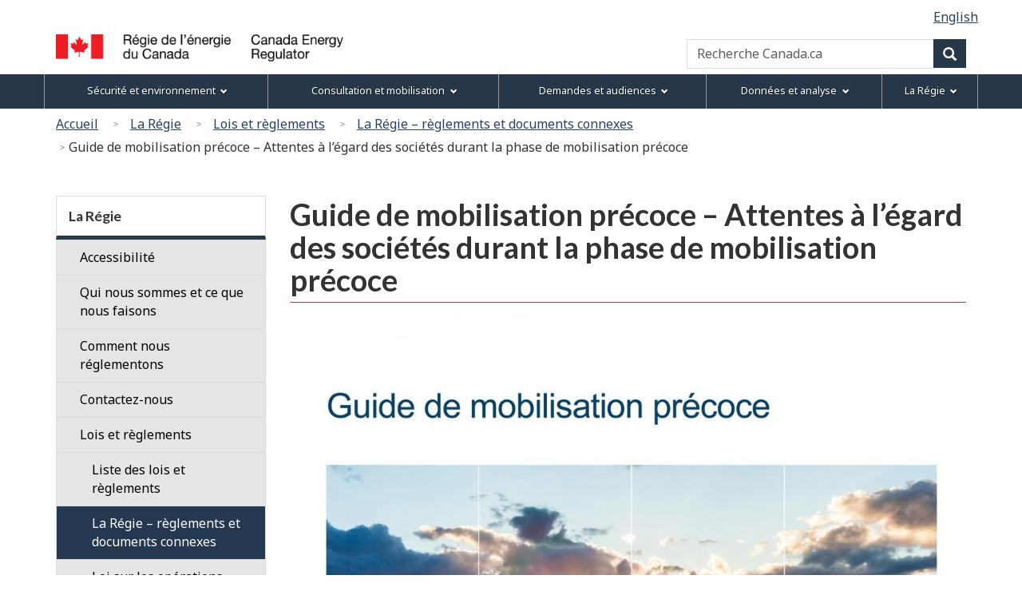

--- FILE ---
content_type: text/html
request_url: https://www.cer-rec.gc.ca/fr/regie/lois-reglements/loi-regie-canadienne-lenergie-reglements-notes-dorientation-documents-connexes/guide-mobilisation-precoce/index.html
body_size: 36679
content:

<!DOCTYPE html>
<!--[if lt IE 9]><html class="no-js lt-ie9" lang="fr" dir="ltr"><![endif]-->
<!--[if gt IE 8]><!-->
<html class="no-js" lang="fr" dir="ltr"><!-- InstanceBegin template="/Templates/wet4-gcwu-2col-fra.dwt" codeOutsideHTMLIsLocked="false" -->
<!--<![endif]-->
<head>
<meta charset="utf-8">
<!-- Web Experience Toolkit (WET) / Boîte à outils de l'expérience Web (BOEW)
wet-boew.github.io/wet-boew/License-en.html / wet-boew.github.io/wet-boew/Licence-fr.html -->

<!-- InstanceBeginEditable name="doctitle" -->
<title>REC – Guide de mobilisation précoce – Attentes à l’égard des sociétés durant la phase de mobilisation précoce</title>
<!-- InstanceEndEditable -->
<!-- Meta data -->
<!-- InstanceBeginEditable name="head" -->
<meta name="dcterms.subject" title="scheme" content="L&eacute;gislation; R&eacute;glementation;">
<!-- Meta data-->
<!-- InstanceEndEditable -->


<meta name="dcterms.title" content="ON&Eacute; - Guide de mobilisation précoce &ndash; Attentes à l&rsquo;égard des sociétés durant la phase de mobilisation précoce">
<meta name="dcterms.issued" title="W3CDTF" content="2024-10-30">
<meta name="dcterms.modified" title="W3CDTF" content="2024-10-30">
<meta name="description" content="Guide de mobilisation précoce &ndash; Attentes à l&rsquo;égard des sociétés durant la phase de mobilisation précoce">
<meta name="dcterms.creator" content="Gouvernement du Canada, La Régie de l’énergie du Canada">
<meta name="dcterms.language" title="ISO639-2" content="fra">
<meta name="viewport" content="width=device-width, initial-scale=1"> <!--[if gte IE 9 | !IE ]><!-->
<link href="/Templates/wet4-gcwu/theme-gcwu-fegc/assets/favicon.ico" rel="icon" type="image/x-icon">
<link rel="stylesheet" href="/Templates/wet4-gcwu/theme-gcwu-fegc/css/theme.min.css">
<link rel="stylesheet" href="/Templates/wet4-gcwu/includes/css/gcwu.custom.css">
<link rel="stylesheet" href="/includes/js/invitation-manager/Overlay.css"> 
<!--<![endif]-->
<!--[if lt IE 9]>
<link href="/Templates/wet4-gcwu/theme-gcwu-fegc/assets/favicon.ico" rel="shortcut icon" />
<link rel="stylesheet" href="/Templates/wet4-gcwu/theme-gcwu-fegc/css/ie8-theme.min.css" />
<script src="http://ajax.googleapis.com/ajax/libs/jquery/1.11.1/jquery.min.js"></script>
<script src="/Templates/wet4-gcwu/wet-boew/js/ie8-wet-boew.min.js"></script>
<![endif]
<script src="https://ajax.googleapis.com/ajax/libs/jquery/2.1.4/jquery.js"></script>-->
<script src="https://ajax.googleapis.com/ajax/libs/jquery/2.2.4/jquery.min.js"></script>

<noscript><link rel="stylesheet" href="/Templates/wet4-gcwu/wet-boew/css/noscript.min.css" /></noscript>

<!-- CustomScriptsCSSStart -->
<!-- InstanceBeginEditable name="customscriptcss" -->

<!-- InstanceEndEditable -->
<!-- CustomScriptsCSSEnd -->
<!-- Global tracking being done by Tag manager in skip-to-menu-eng.html -->
</head>

<body vocab="http://schema.org/" typeof="WebPage">
<span typeof="Organization"><meta property="legalName" content="Régie de l’énergie du Canada"></span>
<!-- Start: Google Tag Manager -->
<script>
	//Script to determine if on tweb7, if not, then run Google Code
    const currentDomain = window.location.hostname;
    const subdomain = "tweb7.";
    if (currentDomain.startsWith(subdomain)){
        // On tweb7, do not add code
    } else {
        const noscriptIframe = document.createElement('iframe');
        noscriptIframe.src = "//www.googletagmanager.com/ns.html?id=GTM-M96XHH";
        noscriptIframe.height = "0";
        noscriptIframe.width = "0";
        noscriptIframe.style.display = "none";
        noscriptIframe.style.visibility = "hidden";
        document.body.appendChild(noscriptIframe);

        const gtmScript = document.createElement('script');
        gtmScript.text = `(function(w,d,s,l,i){w[l]=w[l]||[];w[l].push({'gtm.start':
        new Date().getTime(),event:'gtm.js'});var f=d.getElementsByTagName(s)[0],
        j=d.createElement(s),dl=l!='dataLayer'?'&l='+l:'';j.async=true;j.src=
        '//www.googletagmanager.com/gtm.js?id='+i+dl;f.parentNode.insertBefore(j,f);
        })(window,document,'script','dataLayer','GTM-M96XHH');`;
        document.head.appendChild(gtmScript);

        // js-cookie for GA4 Unique Pageview event
        const jsCookieScript = document.createElement('script');
        jsCookieScript.src = "https://cdn.jsdelivr.net/npm/js-cookie@3.0.5/dist/js.cookie.min.js";
        document.body.appendChild(jsCookieScript);

		// javascript for unique pageviews 
        const uniquePageviewsScript = document.createElement('script');
        uniquePageviewsScript.src = "/includes/js/unique-pageviews.js";
        document.body.appendChild(uniquePageviewsScript);
    }
</script>
<!-- End: Google Tag Manager -->
<ul id="wb-tphp">
	<li class="wb-slc">
		<a class="wb-sl" href="#wb-cont">Passer au contenu principal</a>
	</li>
	<li class="wb-slc visible-sm visible-md visible-lg">
		<a class="wb-sl" href="#wb-info">Passer à «&#160;À propos de ce site&#160;»</a>
	</li><li class="wb-slc visible-md visible-lg">
<a class="wb-sl" href="#wb-sec">Passer au menu de la section</a>
</li></ul>
<header role="banner">
	<div id="wb-bnr">
		<div id="wb-bar">	
			<div class="clearfix"></div>
			<div class="container">
				<div class="row">
					<section id="wb-lng" class="visible-md visible-lg">
					    <h2>Sélection de la langue</h2>
						<ul class="text-right list-inline margin-bottom-none">

<!-- InstanceBeginEditable name="language" -->
<li><a lang="en" hreflang="en" href="/en/about/acts-regulations/cer-act-regulations-guidance-notes-related-documents/early-engagement-guide/index.html">English</a></li>
<!-- InstanceEndEditable -->
</ul>
</section>
    <div>
      <div class="brand col-xs-5 col-md-4" property="publisher" typeof="GovernmentOrganization">
        <a href="/fr/index.html" property="url">
          <img src="/global/images/logo_cer_fr.png" alt="" property="logo" class="img-responsive">
          <span class="wb-inv" property="name"> Canada Energy Regulator / <span lang="fr">Régie de l’énergie du Canada</span></span></a>
        <meta property="areaServed" typeof="Country" content="Canada">
        <link property="logo" href="/global/images/logo_cer_fr.png">
      </div>
      <section id="wb-srch" class="col-lg-8 text-right">
        <h2>Recherche</h2>
        <form action="https://www.canada.ca/fr/regie-energie-canada/rechercher.html" method="get" name="cse-search-box" role="search" class="form-inline">
          <div class="form-group">
            <label for="wb-srch-q" class="wb-inv">Recherche Canada.ca</label>
            <input id="wb-srch-q" list="wb-srch-q-ac" class="wb-srch-q form-control" name="q" type="search" value=""
              size="34" maxlength="170" placeholder="Recherche Canada.ca">
		  	<!--
			  <input type="hidden" name="st" value="s" data-role="none">
			<input type="hidden" name="num" value="10" data-role="none">
			<input type="hidden" name="s5bm3ts21rch" value="x" data-role="none">
			<input type="hidden" name="st1rt" value="0" data-role="none">
			<input type="hidden" name="langs" value="fra" data-role="none">
			<input type="hidden" name="cdn" value="reccer" data-role="none">
-->
            <datalist id="wb-srch-q-ac"></datalist>
          </div>
          <div class="form-group submit">
            <button type="submit" id="wb-srch-sub" class="btn btn-primary btn-small" name="wb-srch-sub">
              <span
                class="glyphicon-search glyphicon"></span>
              <span class="wb-inv">Recherche</span></button>
          </div>
        </form>
      </section>
    </div>
</div>
</div>
</div>
</div>  
<section class="wb-mb-links col-xs-12 visible-sm visible-xs" id="wb-glb-mn">
    <h2>Menu</h2>
    <ul class="pnl-btn list-inline text-right">
      <li>
        <a href="#mb-pnl" title="Menu" aria-controls="mb-pnl" class="overlay-lnk btn btn-sm btn-default" role="button"> 
          <span class="glyphicon glyphicon-th-list"> 
            <span class="wb-inv">Menu</span>
          </span>
        </a>
      </li>
    </ul>
    <div id="mb-pnl"></div>
  </section>
  <nav role="navigation" id="wb-sm" data-trgt="mb-pnl" class="wb-menu visible-md visible-lg" typeof="SiteNavigationElement" data-ajax-replace="/Templates/wet4-gcwu/includes/menu/sitemenu-fr.html">
    <div class="container nvbar">
      <h2>Menu des sujets</h2>
      <div class="row">
        <ul class="list-inline menu">
			<li><a href="/fr/securite-environnement/index.html">S&eacute;curit&eacute; et environnement</a></li>
			<li><a href="/fr/consultation-mobilisation/index.html">Consultation et mobilisation</a></li>
			<li><a href="/fr/demandes-audiences/index.html">Demandes et audiences</a></li>
			<li><a href="/fr/donnees-analyse/index.html">Données et analyse</a></li>
			<li><span class="nowrap"><a href="/fr/regie/index.html">La Régie</a></span></li>
		</ul>
      </div>
    </div>
	</nav>
<nav role="navigation" id="wb-bc" property="breadcrumb">
<h2>Vous êtes ici :</h2>
<div class="container"><div class="row"><ol class="breadcrumb">
<li><a href="/fr/index.html">Accueil</a></li>
<li><a href="/fr/regie/index.html">La Régie</a></li>
<li><a href="/fr/regie/lois-reglements/index.html">Lois et règlements</a></li>
<li><a href="/fr/regie/lois-reglements/loi-regie-canadienne-lenergie-reglements-notes-dorientation-documents-connexes/index.html">La Régie – règlements et documents connexes</a></li>
<li>Guide de mobilisation précoce &ndash; Attentes à l&rsquo;égard des sociétés durant la phase de mobilisation précoce</li>
</ol>

</div>
</div>
</nav>
</header>
<div class="container">
<div class="row">
<main role="main" property="mainContentOfPage" class="col-md-9 col-md-push-3">

<!-- InstanceBeginEditable name="center" -->
<!-- -->
<h1 id="wb-cont" property="name">Guide de mobilisation précoce &ndash; Attentes à l&rsquo;égard des sociétés durant la phase de mobilisation précoce</h1>
<p><img src="/fr/regie/lois-reglements/loi-regie-canadienne-lenergie-reglements-notes-dorientation-documents-connexes/guide-mobilisation-precoce/images/EE-cvr-fra-2024.jpg" alt="Guide de mobilisation précoce" class="img-responsive"></p>
<div class="row">
<div class="col-md-12">
<p><a href="/fr/regie/lois-reglements/loi-regie-canadienne-lenergie-reglements-notes-dorientation-documents-connexes/guide-mobilisation-precoce/guide-mobilisation-precoce-2024.pdf">Guide de mobilisation précoce [PDF&nbsp;765&nbsp;ko]</a></p>
<p><strong>Avril 2020</strong></p>
<p><a href="/fr/avis.html#s5"><strong>Droit d’auteur et droit de reproduction</strong></a></p><aside class="col-md-4 pull-right">
<section class="panel panel-default">
<header class="panel-heading">
<h2 class="panel-title">Mise &agrave; jour du Guide de d&eacute;p&ocirc;t</h2>
</header>
<div class="list-group">
<a class="list-group-item" href="/fr/demandes-audiences/deposer-demande-documents/guides-depot/guide-depot/chronologie-mises-jour-guide-depot.html">Mise &agrave; jour du Guide de d&eacute;p&ocirc;t</a>
<a class="list-group-item" href="/fr/demandes-audiences/deposer-demande-documents/guides-depot/guide-depot-electricite/index.html">Guide de d&eacute;p&ocirc;t</a>
<a class="list-group-item" href="/fr/demandes-audiences/deposer-demande-documents/guides-depot/guide-depot-electricite/index.html">Guide de d&eacute;p&ocirc;t &ndash; &Eacute;lectricit&eacute;</a>
<a class="list-group-item" href="/fr/regie/coordonnees/index.html">Coordonn&eacute;es des personnes-ressources</a>
<a class="list-group-item" href="/fr/regie/lois-reglements/loi-regie-canadienne-lenergie-reglements-notes-dorientation-documents-connexes/concordances-entre-loi-regie-canadienne-lenergie-loi-loffice-national-lenergie.html">Concordances entre la Loi sur la R&eacute;gie canadienne de l&rsquo;&eacute;nergie et la Loi sur l&rsquo;Office national de l&rsquo;&eacute;nergie</a>
</div>
</section>
</aside>
<h2>Table des matières</h2>
<ol>
<li><a href="#s1">Introduction</a></li>
<li><a href="#s2">Vue générale de la phase de mobilisation précoce</a></li>
<li><a href="#s3">Attentes de la Régie durant la phase de mobilisation précoce</a>
<ol>
<li><a href="#s3_1">Étape &nbsp;1 &ndash; Recensement des personnes et collectivités susceptibles d’être touchées par le projet</a></li>
<li><a href="#s3_2">Étape &nbsp;2 &ndash; Élaboration d’activités de mobilisation particulières au projet</a></li>
<li><a href="#s3_3">Étape &nbsp;3 &ndash; Remise d’une trousse d’information et de mobilisation continue</a></li>
<li><a href="#s3_4">Étape &nbsp;4 &ndash; Dépôt de l’avis relatif au projet devant la Régie</a></li>
<li><a href="#s3_5">Étape &nbsp;5 &ndash; Dépôt de la demande concernant le projet devant la Régie</a></li>
<li><a href="#s3_6">Étape &nbsp;6 &ndash; Avis de la société aux personnes et communautés susceptibles d’être touchées que la demande a été déposée (demande d’ordonnance ou de permis à l’égard d’un projet non désigné)</a></li>
</ol>
</li>
<li><a href="#s4">Résumé</a></li>
</ol>
<h2 id="s1">1. Introduction</h2>
<p>Comme il l’indique dans le préambule de la Loi sur la Régie canadienne de l’énergie («&nbsp;LRCE&nbsp;»), le gouvernement du Canada s’est engagé à avoir recours à des processus transparents, fondés sur la mobilisation précoce et la participation inclusive, dans le cadre desquels les décisions sont prises en tenant compte des meilleures connaissances scientifiques et données disponibles, ainsi que des connaissances traditionnelles des peuples autochtones du Canada.</p>
<p>Avec son Guide de mobilisation précoce, la Régie de l’énergie du Canada communique aux sociétés ses attentes et exigences à leur égard, et leur fournit des lignes directrices, notamment en matière de dépôt de renseignements, pour mener à bien la phase de mobilisation précoce des projets non désignés. Les projets non désignés sont des projets concrets qui relèvent de la Régie, mais ne déclenchent pas la tenue d’un examen aux termes de la Loi sur l’évaluation d’impact. Lorsqu’elle dépose une demande devant la Régie, la société doit répondre aux attentes de cette dernière, qui sont décrites dans le <a href="/fr/demandes-audiences/deposer-demande-documents/guides-depot/guide-depot/index.html">Guide de dépôt</a> ou le <a href="/fr/demandes-audiences/deposer-demande-documents/guides-depot/guide-depot-electricite/index.html">Guide de dépôt &ndash; Électricité</a>. Les deux guides de dépôt exigent que les sociétés expliquent et démontrent la mesure dans laquelle elles répondent aux attentes précisées dans le Guide de mobilisation précoce.</p>
<p>La phase de mobilisation précoce débute lorsque la société commence à dresser des plans conceptuels en vue d’un projet concret et prend fin avec le dépôt devant la Régie d’une demande concernant le projet non désigné. Plus particulièrement, le Guide de mobilisation précoce traite des projets qui nécessitent la construction ou la modification d’installations aux termes d’une demande présentée en vertu de la LRCE. Les activités de mobilisation doivent être conséquentes avec la nature du projet et les exigences de dépôt associées aux avis remis à la Régie par les sociétés (soit celles précisées à l’étape&nbsp;4 plus loin) ne s’appliquent qu’à certains projets<sup id="fn1-rf"><a class="fn-lnk" href="#fn1"><span class="wb-inv">Note de bas de page&nbsp;</span>1</a></sup>.</p>
<p>La Commission est déterminée à tenir des processus justes, transparents, opportuns et accessibles avant de rendre une décision ou de formuler une recommandation à l’égard d’une demande. Elle précise à cette fin les attentes qui suivent à l’égard des sociétés pendant la phase de mobilisation précoce.</p>
<p>Elle s’attend tout d’abord à ce que la société mène ses activités de mobilisation dans le respect des principes d’une mobilisation significative, notamment les suivants&nbsp;:</p>
<ul class="lst-spcd">
<li>être lancées le plus tôt possible à l’étape de la planification et de la conception du projet;</li>
<li>fournir, en temps opportun, des renseignements clairs et pertinents aux personnes ou communautés susceptibles d’être touchées;</li>
<li>tenir compte de toutes les personnes et communautés susceptibles d’être touchées et être accessibles à toutes;</li>
<li>être éclairées par les commentaires des personnes et communautés susceptibles d’être touchées (p.&nbsp;ex., méthodes appropriées, calendrier, langue, éléments culturels, format);</li>
<li>offrir des occasions appropriées et réelles à toutes les personnes et communautés susceptibles d’être touchées de se renseigner sur le projet et d’exprimer à la société leurs commentaires et leurs préoccupations sur celui-ci;</li>
<li>tenir compte des besoins, points de vue et préoccupations des personnes et communautés susceptibles d’être touchées, démontrer en quoi ces renseignements ont guidé les méthodes de conception, de construction et d’exploitation proposées pour le projet;</li>
<li>se poursuivre tout au long du processus réglementaire, ainsi que pendant la construction et l’exploitation du projet.</li>
</ul>
<p>La Régie attend des demandeurs qu’ils élaborent et mettent en œuvre un programme de mobilisation leur permettant de prévoir, de prévenir, d’atténuer et de gérer des conditions qui risquent d’avoir des répercussions sur des personnes ou des communautés. Un programme de mobilisation devrait être fondé sur les éléments habituels d’un système de gestion (par exemple, ceux décrits dans le Règlement cde l’Office national de l’énergie sur les pipelines terrestres. Davantage de renseignements sont fournis dans le document précisant les attentes en matière de programmes de participation du public [<a href="https://apps.rec-cer.gc.ca/REGDOCS/Élément/Dépôt/A22289">dépôt A22289</a>], qu’on retrouve dans le <a href="/index.html">site&nbsp;Web de la Régie</a>, sous <a href="/fr/demandes-audiences/index.html">Demandes et dépôts</a> &gt; <a href="https://apps.rec-cer.gc.ca/REGDOCS/Accueil/Index/">Consulter les documents de réglementation</a>.</p>
<p>Favoriser la participation des personnes et communautés susceptibles d’être touchées dès les premières étapes d’un processus facilite la compréhension mutuelle, améliore les processus et décisions de réglementation et produit des résultats qui reflètent l’intérêt public. La phase de mobilisation précoce est importante, parce que c’est sur elle que repose l’établissement de relations positives entre la société et les personnes susceptibles d’être touchées par le projet, notamment les propriétaires fonciers, les communautés autochtones et les municipalités.</p>
<a href="#wb-tphp" class="btn btn-default pull-right hidden-print" role="button">Haut de la page</a>
<div class="clearfix"></div>
<h2 id="s2">2. Vue générale de la phase de mobilisation précoce</h2>
<p>Pendant la phase de mobilisation précoce, les activités de mobilisation sont en majeure partie menées par la société. Lorsque les activités sont menées conformément aux principes de la mobilisation significative, l’échange de renseignements s’en trouve facilité. La société aura ainsi la possibilité de prendre connaissance des préoccupations des personnes et communautés susceptibles d’être touchées, de discuter de ces préoccupations afin de les résoudre par l’entremise de la conception, de la construction et de l’exploitation et, enfin, de mettre au point des mesures pour réduire et atténuer le plus possible les effets que le projet pourrait avoir sur les intérêts des gens et des communautés. Le processus de la Régie sert de point de vérification, nécessaire et important, des activités de mobilisation menées par la société.</p>
<p>Les étapes que la Régie et la société doivent suivre pendant la phase de mobilisation précoce sont indiquées ci-après. Elles font renvoi à des lignes directrices détaillées.</p>
<table class="table">
<caption class="wb-inv">Étapes que la Régie et la société doivent suivre pendant la phase de mobilisation précoce</caption>
<tr>
<td><p>Étape&nbsp;1</p></td>
<td><p>La société recense les personnes et les collectivités susceptibles d’être touchées par le projet. Elle devrait demander à la Régie d’effectuer une analyse préliminaire du territoire traditionnel afin de confirmer l’exactitude de la liste des communautés autochtones susceptibles d’être touchées qu’elle devrait inviter à ses activités de mobilisation.</p></td>
</tr>
<tr>
<td><p>Étape&nbsp;2</p></td>
<td><p>La société élabore des activités de mobilisation particulières au projet, en fonction de son programme de mobilisation. Pour chaque projet, la société a la responsabilité de justifier la portée des activités de mobilisation menées ou, le cas échéant, de justifier l’absence d’activités de mobilisation.</p></td>
</tr>
<tr>
<td><p>Étape&nbsp;3</p></td>
<td><p>La société envoie une trousse d’information à toutes les personnes et communautés susceptibles d’être touchées qui ont été recensées à l’étape&nbsp;1. Le Guide de mobilisation précoce énumère les renseignements minimaux à fournir dans la trousse d’information. La société poursuit ses activités de mobilisation auprès des personnes et communautés susceptibles d’être touchées.</p></td>
</tr>
<tr>
<td><p>Étape&nbsp;4</p></td>
<td><p>Avis relatif au projet &ndash; La société avise la Régie de l’arrivée prochaine d’une demande visant un projet (en tenant compte des exigences à cet égard décrites au tableau&nbsp;1). Plus précisément, cet avis sera donné à la Régie au moins quatre mois avant le dépôt de toute demande de certificat et au moins deux mois avant le dépôt d’une demande d’exemption concernant un pipeline, sous réserve d’indications contraires de la Régie. En réponse, la Régie remettra un reçu de l’avis de projet à la société, confirmera la liste initiale des communautés autochtones susceptibles d’être touchées, fera des observations à la société sur la question de savoir si toutes les personnes et communautés susceptibles d’être touchées ont été recensées et déterminera l’ampleur, la portée et la nécessité de toute activité de mobilisation devant être menée par elle. [Remarque&nbsp;: L’avis à la Régie n’est requis que pour des projets qui prévoient des travaux de construction ou de modification d’installations devant être approuvés en vertu des articles suivants de la&nbsp;LRCE&nbsp;: 183 (demandes de certificat), 214&nbsp;(demandes d’ordonnance visant un pipeline), 262&nbsp;(demandes de certificat&nbsp;pour une ligne de transport d’électricité) et 298&nbsp;(demandes concernant un projet extracôtier d’énergie renouvelable ou de ligne de transport d’électricité).]</p></td>
</tr>
<tr>
<td><p>Étape&nbsp;5</p></td>
<td><p>Demande concernant le projet &ndash; La société dépose devant la Régie une demande qui contient les renseignements exigés par le guide de dépôt applicable ou le système de demande en ligne, lequel précise les exigences mentionnées dans le guide de dépôt. Après avoir reçu la demande, la Régie confirmera la version de la liste de la Couronne des communautés autochtones susceptibles d’être touchées.</p></td>
</tr>
<tr>
<td><p>Étape&nbsp;6</p></td>
<td><p>La société avise les personnes et peuples autochtones susceptibles d’être touchés qu’une demande en vue d’un projet a été déposée auprès de la Régie. La société doit indiquer dans l’avis qu’il est possible de signaler à la Régie toute préoccupation non résolue au sujet du projet.</p></td>
</tr>
</table>
<p>La figure&nbsp;1 est un diagramme des étapes de la phase de mobilisation précoce.</p>
<p><strong>Figure&nbsp;1&nbsp; :</strong> Étapes du processus de mobilisation précoce</p>
<p><img src="/fr/regie/lois-reglements/loi-regie-canadienne-lenergie-reglements-notes-dorientation-documents-connexes/guide-mobilisation-precoce/images/fg01-fra.jpg" alt="Figure&nbsp;1&nbsp;: Étapes de la phase de mobilisation précoce" class="img-responsive"></p>
<details>
<summary>Description</summary>
<table class="table small" >
<caption>Vue générale de la phase de mobilisation précoce</caption>
<thead>
<tr>
<th class="text-center active col-sm-1" scope="col">&nbsp;</th>
<th class="text-center active col-sm-4" scope="col"><p class="text-warning">Société</p></th>
<th class="text-center active col-sm-3" scope="col">&nbsp;</th>
<th class="text-center active col-sm-4" scope="col"><p class="text-info">Régie</p></th>
</tr>
</thead>
<tbody>
<tr>
<td>&nbsp;</td>
<td class="text-center mrgn-tp-md">Plans conceptuels pour l&rsquo;élaboration du projet<br>
<strong>Guide de mobilisation précoce de la Régie</strong></td>
<td>&nbsp;</td>
<td><p class="text-center mrgn-tp-md">&nbsp;</p></td>
</tr>
<tr>
<td rowspan="2" class="text-center-warning mrgn-tp-md">1</td>
<td rowspan="2" class="text-center-warning mrgn-tp-md">Recensement par la société des personnes et des communautés susceptibles d&rsquo;être touchées</td>
<td class="text-center-warning mrgn-tp-md">Demande d&rsquo;une première analyse du territoire traditionnel<br>
<span class="glyphicon glyphicon-arrow-right" aria-hidden="true"></span></td>
<td rowspan="2"><span class="mrgn-tp-md"><strong>Guide de mobilisation précoce</strong> présente les attentes à l&rsquo;endroit des sociétés pendant la phase the mobilisation précode</span></td>
</tr>
<tr>
<td class="text-center-info mrgn-tp-md">La Régie commente la liste des peuples autochtones susceptibles d&rsquo;être touchés dressée par la société<br>
<span class="glyphicon glyphicon-arrow-left" aria-hidden="true"></span></td>
</tr>
<tr>
<td class="text-center-warning mrgn-tp-md">2</td>
<td class="text-center-warning mrgn-tp-md">La société conçoit des activités de mobilisation propres à un projet conformément au Guide de mobilisation précode</td>
<td>&nbsp;</td>
<td>&nbsp;</td>
</tr>
<tr>
<td class="text-center-warning mrgn-tp-md">3</td>
<td class="text-center-warning mrgn-tp-md">Remise par la société d&rsquo;une trousse d&rsquo;information selon le Guide de mobilisation précoce et tenue d&rsquo;activités de mobilisation continue</td>
<td class="text-center-warning mrgn-tp-md">Demande possible de rencontre préalable ou de règlement extrajudiciaire des différends<br>
<span class="glyphicon glyphicon-arrow-right" aria-hidden="true"></span></td>
<td><strong>La Régie</strong> organise<br>
une rencontre préalable avec la société ou cherche un règlement extrajudiciaire des différends (sur demande et avec le consentement des deux parties)</td>
</tr>
<tr>
<td rowspan="2" class="text-center-warning mrgn-tp-md">4</td>
<td rowspan="2" class="text-center-warning mrgn-tp-md">Avis de projet (la société informe la Régie du dépôt prochain d&rsquo;une demande conformément au Guide de mobilisation précode)</td>
<td class="text-center-warning mrgn-tp-md">Dépôt de l&rsquo;avis de projet devant la Régie<br>
<span class="glyphicon glyphicon-arrow-right" aria-hidden="true"></span></td>
<td rowspan="2"><p class="mrgn-tp-md"><strong>La Régie</strong> remet<br>
un accusé de réception de l&rsquo;avis de projet avec version préliminaire de la liste de la Couronne et décision relative à la tenue d&rsquo;activités de mobilisation et le cas échéant elle présente un résumé de toutes les questions entendues pendant les activités de mobilisation qu&rsquo;elle a tenues</td>
</tr>
<tr>
<td class="text-center-info mrgn-tp-md">Accusé de réception par la Régie de l&rsquo;avis de projet et résumé des questions entendues<br>
(le cas échéant)<br>
<span class="glyphicon glyphicon-arrow-left" aria-hidden="true"></span></td>
</tr>
<tr>
<td class="text-center-warning mrgn-tp-md">5</td>
<td class="text-center-warning mrgn-tp-md">Demande visant le projet (la société dépose la demande auprès de la Régie conformément au Guide de dépôt)</td>
<td class="text-center-warning mrgn-tp-md">Dépôt de la demande devant la Régie<br>
<span class="glyphicon glyphicon-arrow-right" aria-hidden="true"></span></td>
<td class="mrgn-tp-md"><strong>La Régie</strong> enbreprend<br>
le processus d&rsquo;évaluation de la demande</td>
</tr>
<tr>
<td class="text-center-warning mrgn-tp-md">6</td>
<td class="text-center-warning mrgn-tp-md">La société informe les personnes et communuatés autochtones susceptibles d&rsquo;être touchées du dépôt de la demande</td>
<td>&nbsp;</td>
<td>&nbsp;</td>
</tr>
</tbody>
</table>
<div class="clearfix"></div>
</details>
<a href="#wb-tphp" class="btn btn-default pull-right hidden-print" role="button">Haut de la page</a>
<div class="clearfix"></div>
<h2 id="s3">3. Attentes de la Régie durant la phase de mobilisation précoce</h2>
<p>Cette section explique plus en détail les étapes illustrées à la figure&nbsp;1.</p>
<h3 id="s3_1">Étape&nbsp;1 &ndash; Recensement des personnes et collectivités susceptibles d’être touchées par le projet</h3>
<p>Pour une mobilisation précoce réussie, il est essentiel de recenser toutes les personnes et communautés susceptibles d’être touchées le plus rapidement possible. Lorsque le site envisagé pour le projet se trouve à proximité d’infrastructures énergétiques existantes, la société peut se fier à ses programmes de sensibilisation du public en cours pour dresser la liste des personnes et communautés directement touchées. Les instructions suivantes visent à faciliter le recensement des personnes qui pourraient être touchées par certaines activités faisant partie de la portée du projet.</p>
<h4>Peuples autochtones</h4>
<p>Pour déterminer les communautés autochtones qui peuvent avoir des droits ou des intérêts, revendiqués ou établis, dans la zone de projet ou qui sont susceptibles d’être touchées par le projet, la Régie effectue une analyse du territoire traditionnel. Cette analyse, qui tient compte des renseignements fournis par la société, permet de déterminer les territoires traditionnels qui peuvent être traversés par le projet. La Régie se sert de l’information publique disponible sur les territoires traditionnels revendiqués par les communautés autochtones, notamment les renseignements lui ayant été fournis dans le cadre de l’examen d’un autre projet ou d’une initiative quelconque, pour recenser les communautés autochtones pouvant être touchées.</p>
<p>Il convient de faire ce qui suit pour recenser les communautés autochtones susceptibles d’être touchées par le projet&nbsp;:</p>
<ul class="lst-spcd">
<li>demander à la Régie une liste préliminaire des communautés autochtones susceptibles d’être touchées;</li>
<li>passer en revue la version initiale de la liste des communautés autochtones susceptibles d’être touchées, fournie par la Régie en réponse à l’avis de la société concernant le projet (étape&nbsp;4);</li>
<li>passer en revue la version de la liste de la Couronne des communautés autochtones susceptibles d’être touchées, fournie par la Régie pendant le processus d’évaluation de la demande;</li>
<li>prendre en considération les terres de réserves indiennes, les établissements des Métis et les autres populations autochtones, ainsi que tout territoire traditionnel susceptible d’être revendiqué par une ou plusieurs communautés autochtones;</li>
<li>contacter les organisations autochtones de la région ou les organismes gouvernementaux qui connaissent les communautés autochtones locales;</li>
<li>consulter le Système d’information sur les droits ancestraux et issus de traités du gouvernement du Canada;</li>
<li>tirer parti de l’expérience acquise par la société dans la région.</li>
</ul>
<p>Les guides de dépôt définissent le terme «&nbsp;territoire traditionnel&nbsp;» comme suit&nbsp;:</p>
<ul class="list-unstyled mrgn-lft-lg">
<li>
<p>Zone où une communauté autochtone a revendiqué le droit d’utiliser les terres à des fins traditionnelles, notamment la chasse, la pêche, le piégeage, la cueillette et la tenue d’activités spirituelles. Il est possible que plus d’une communauté autochtone revendique les mêmes terres comme faisant partie de leur territoire traditionnel.</p>
</li>
</ul>
<h4>Personnes ayant un intérêt sur les terrains touchés par le projet</h4>
<p>La Régie attend d’une société qu’elle recense les particuliers et les communautés ayant des droits et des intérêts sur des terrains touchés par un projet envisagé et à ce qu’elle se tienne en contact avec eux. Ces droits et intérêts pourraient être affectés par ce qui suit&nbsp;:</p>
<ul class="lst-spcd">
<li>l’utilisation d’une ou de plusieurs emprises actuelles de la société;</li>
<li>l’acquisition ou la location de terrains;</li>
<li>l’aménagement d’aires de travail temporaires, qui peuvent être adjacentes, ou l’accès à celles-ci;</li>
<li>le franchissement par le projet d’infrastructures de tiers;</li>
<li>les droits fonciers, enregistrés ou non;</li>
<li>les activités d’exploitation dans la zone réglementaire.</li>
</ul>
<h4>Personnes susceptibles d&rsquo;être touchées par le projet</h4>
<p>La Régie attend d’une société qu’elle prenne contact avec les résidents locaux, les utilisateurs des terrains et les autres personnes susceptibles d’être touchées par le projet envisagé, Par exemple&nbsp;:</p>
<ul class="lst-spcd">
<li>les personnes pouvant subir des désagréments (bruits, poussières, circulation, etc.) par suite de la construction et de l’exploitation des installations proposées;</li>
<li>les personnes ayant des zones de chasse, de piégeage ou de guidage enregistrées ou reconnues, ainsi que des secteurs de pêche récréative et commerciale;</li>
<li>les usagers des parcs et des zones récréatives (y compris les parcs locaux, provinciaux ou territoriaux et les zones pittoresques reconnues);</li>
<li>les personnes qui habitent dans la zone de planification d’urgence.</li>
</ul>
<h4>Autorités gouvernementales</h4>
<p>La Régie s’attend à ce que la société s’assure que les autorités gouvernementales (locales, régionales, provinciales et fédérales) participent aux activités de mobilisation. Si la société doit obtenir une autorisation ou un permis d’une autre autorité gouvernementale, elle doit prendre contact avec celle-ci pour connaître les renseignements qui sont exigés.</p>
<p>La Régie attend de la société qu’elle obtienne toutes les autorisations et tous les permis nécessaires à la réalisation du projet. La société a la responsabilité de déterminer les permis et autorisations dont elle a besoin et de prévoir l’ordre et le calendrier d’exécution en conséquence.</p>
<p>Le <a href="/fr/demandes-audiences/deposer-demande-documents/guides-depot/guide-depot/guide-depot-chapitre-3-information-commune-toutes-demandes.html#t3_1">tableau&nbsp;3-1</a> (au <a href="/fr/demandes-audiences/deposer-demande-documents/guides-depot/guide-depot/guide-depot-chapitre-3-information-commune-toutes-demandes.html">chapitre&nbsp;3 du Guide de dépôt</a>), tout en n’étant pas exhaustif, répertorie les autorités gouvernementales qu’il pourrait y avoir lieu de contacter pour certains projets. La liste a pour seul but d’aider et d’orienter la société. Il revient à cette dernière d’obtenir toutes les autorisations nécessaires à la réalisation de son projet.</p>
<h3 id="s3_2">Étape&nbsp;2 &ndash; Élaboration d’activités de mobilisation particulières au projet</h3>
<p>La Régie s’attend à ce que la société envisage la tenue d’activités de mobilisation pour chacun de ses projets. Selon la portée du projet et compte tenu de l’ampleur de son programme de mobilisation, il pourrait s’agir de mettre en place des activités de mobilisation de grande envergure ou une activité plus simple consistant, par exemple, à aviser le seul propriétaire foncier en cause ou encore décider de ne pas tenir d’activités de mobilisation. Les sociétés sont tenues de justifier l’ampleur du programme de mobilisation accompli pour chaque projet.&nbsp;</p>
Avant d’élaborer des activités de mobilisation, la société doit se familiariser avec la <a href="/fr/demandes-audiences/deposer-demande-documents/guides-depot/guide-depot/guide-depot-chapitre-3-information-commune-toutes-demandes.html#s3_4">section&nbsp;3.4 du Guide de dépô</a>t ou le <a href="/fr/demandes-audiences/deposer-demande-documents/guides-depot/guide-depot-electricite/guide-depot-electricite-chapitre-5-mobilisation.html">chapitre&nbsp;5 du Guide de dépôt &ndash; Électricité</a>, afin de comprendre les renseignements liés à la mobilisation qu’elle devra fournir dans sa demande à la Régie.
<p>La phase de mobilisation précoce présente des occasions où la société peut adopter une démarche qui est davantage axée sur la collaboration. Il peut s’agir, par exemple, de faire participer les personnes et les communautés susceptibles d’être touchées à des études sur le terrain et visites de&nbsp;site ou encore à l’établissement de la portée des évaluations environnementales et socioéconomiques visant à répertorier les composantes valorisées qui leur sont particulières.</p>
<p>Lorsque cela est utile, la Régie encourage la société à envisager de conclure un accord de mobilisation avec les autorités municipales ou régionales concernant le pipeline ou tout autre aménagement énergétique, afin de prendre en considération leurs besoins uniques.</p>
<p>Lorsqu’elle met au point les activités de mobilisation liées à un projet, la société devrait tenir compte du fait que la Régie s’attend à ce que les activités soient menées de façon à faciliter la participation de tous les groupes concernés, y compris les groupes définis selon leur sexe recensés&nbsp;(ACS+) à la suite de l’analyse comparative entre les sexes plus, comme le décrivent le guide de dépôt approprié.</p>
<p>D’autres lignes directrices sont fournies plus loin pour l’élaboration d’activités de mobilisation visant les peuples autochtones.</p>
<h4>Facteurs d&rsquo;élaboration</h4>
<p>La société doit tenir compte, s’il y a lieu, des facteurs suivants dans l’élaboration des activités de mobilisation&nbsp;:</p>
<ul class="lst-spcd">
<li>la nature, l’envergure et l’emplacement du projet;</li>
<li>les effets environnementaux et socioéconomiques potentiels du projet;</li>
<li>les effets du projet sur la navigation et la sécurité en matière de navigation;</li>
<li>les incidences générales éventuelles du projet (p.&nbsp;ex., le bruit et les émissions atmosphériques) qui peuvent se faire sentir au-delà de ses limites;</li>
<li>tous les intérêts fonciers, enregistrés ou non, détenus à l’égard de terrains qui peuvent être perturbés par le projet, ce qui peut inclure des personnes ou des organisations identifiées au cours du processus de mobilisation;</li>
<li>les besoins particuliers ou distincts des personnes ou groupes susceptibles d’être touchés par le projet;</li>
<li>l’emplacement des terres de réserves indiennes, des établissements métis et des territoires traditionnels;</li>
<li>les sujets de préoccupation ou questions délicates pour la collectivité locale que le projet pourrait exacerber;</li>
<li>les possibilités de défaillances ou d’accidents et les risques liés au projet, en ce qui concerne la gestion des situations d’urgence;</li>
<li>la disponibilité des services d’urgence;</li>
<li>la compatibilité du projet avec l’usage et le zonage actuels des terres;</li>
<li>la proximité du projet de centres urbains et des infrastructures connexes;</li>
<li>les diverses solutions de rechange pour le tracé, la conception et la construction du projet et leurs incidences possibles sur les personnes et les communautés;</li>
<li>toute autre caractéristique pertinente non mentionnée ci-dessus.</li>
</ul>
<p>La Régie s’attend aussi à ce que la société tienne compte des besoins langagiers particuliers des personnes ou communautés susceptibles d’être touchées et à ce qu’elle décrive son raisonnement dans la demande. Conformément à l’article&nbsp;41 de la Loi sur les langues officielles, la Régie est également déterminée à favoriser la pleine reconnaissance et l’utilisation de l’anglais et du français au sein de la société canadienne. La Régie reconnaît l’importance de tenir compte des langues officielles dans l’élaboration et la mise en œuvre d’un programme de mobilisation, de manière à favoriser une communication efficace avec les personnes concernées, dans la langue de leur choix.</p>
<h4>Méthodes de mobilisation</h4>
<p>Il convient de communiquer les renseignements fournis au public sur le projet dans une forme et au moyen de méthodes bien adaptées aux auditoires. Il convient également d’identifier le moyen de communiquer l’information sur le projet conjointement avec les personnes ou communautés susceptibles d’être touchées, si possible.</p>
<p>Voici certaines des méthodes de mobilisation qui peuvent être employées&nbsp;:</p>
<ul class="lst-spcd">
<li>dépliants ou brochures sur le projet, envoyés par la poste ou remis en mains propres;</li>
<li>bulletins d’information périodiques;</li>
<li>annonces publiées dans les journaux locaux;</li>
<li>annonces à la radio;</li>
<li>page Web sur le projet;</li>
<li>appels téléphoniques;</li>
<li>assemblées portes ouvertes;</li>
<li>questionnaires sur le projet;</li>
<li>visites d’installations;</li>
<li>rencontres sur place;</li>
<li>visites individuelles;</li>
<li>ateliers.</li>
</ul>
<h4>Élaboration d&rsquo;activités de mobilisation visant les peuples autochtones</h4>
<p>La société doit élaborer et mettre en œuvre des activités de mobilisation particulières au projet qui lui permettent de comprendre les intérêts et préoccupations des communautés autochtones potentiellement touchées et, le cas échéant, de résoudre ces dernières. Dans le cadre de ses activités de mobilisation des communautés autochtones susceptibles d’être touchées, la société doit plus particulièrement chercher à comprendre les droits des peuples autochtones que font valoir les titulaires.</p>
<p>La société devrait se familiariser avec les exigences du guide de dépôt applicable et tenir des activités de mobilisation des communautés autochtones susceptibles d’être touchées dès que possible durant les étape de planification et de conception du projet, afin d’avoir le temps de comprendre les intérêts et préoccupations de chaque collectivité et d’en discuter. Les activités de mobilisation précoce devraient également permettre à la société de comprendre les pratiques et revendications, en matière de droits, de chaque communauté autochtone susceptible d’être touchée.</p>
<p>La société devrait collaborer avec les peuples autochtones pour bien comprendre et documenter leurs intérêts et préoccupations particuliers, de même que les valeurs, pratiques, activités, coutumes ou traditions qui sont liées à leurs droits et qui sont menées en lien avec les droits en question.</p>
<p>La société devrait élaborer des activités de mobilisation qui lui donnent des occasions significatives de prendre connaissance, et de discuter, des intérêts et préoccupations des communautés autochtones, ainsi que de l’exercice des droits généraux ou particuliers. Les droits recensés peuvent émaner, par exemple, de traités, de lois ou de la jurisprudence. Identifier la source des droits&nbsp;autochtones revendiqués ou établis favorisera la compréhension des droits et, par le fait même, l’incidence du projet sur la capacité de les exercer. Les discussions devraient servir de fondement aux renseignements fournis dans la demande concernant le projet; par exemple ce qui suit&nbsp;:</p>
<ul class="lst-spcd">
<li>la qualité, la quantité ou la répartition des ressources liées aux intérêts recensés ou nécessaires à l’exercice du droit (p.&nbsp;ex., utilisation d’un animal ou d’une plante en particulier, utilisation ou importance des ressources culturelles, cérémoniales ou nutritionnelles à des fins traditionnelles et perception de la qualité d’une espèce particulière, et de la connexion culturelle à celle-ci);</li>
<li>accès aux ressources utilisées ou requises aux fins des intérêts recensés ou de l’exercice du droit (p.&nbsp;ex., accès physique ou couloirs de déplacement pour accéder à des sites de cueillette ou importants sur le plan culturel et distance à parcourir depuis le lieu de résidence);</li>
<li>moment et caractère saisonnier des intérêts recensés ou de l’exercice des droits, notamment fréquence d’exercice des droits;</li>
<li>lieux et zones d’importance culturelle où des intérêts ont été recensés ou où des droits autochtones sont exercés.</li>
</ul>
<p>La société devrait également collaborer avec les communautés autochtones pour déterminer les connaissances qui sont communiquées de manière confidentielle et, le cas échéant, assurer leur confidentialité pour éviter qu’elles ne soient divulguées sans autorisation. La société devrait s’efforcer de conclure un accord ou d’observer le protocole établi au sein de la communauté en ce qui concerne les connaissances autochtones.</p>
<p>Lorsqu’elle élabore les activités de mobilisation visant le projet, la société devrait discuter avec les communautés autochtones susceptibles d’être touchées des mesures qui pourraient favoriser ou améliorer l’exercice des droits autochtones. Lorsque de telles mesures sont proposées ou recommandées par les communautés autochtones susceptibles d’être touchées, la société devrait donner à celles-ci une possibilité véritable d’examiner les mesures et d’y répondre, par des mesures d’atténuation le cas échéant. La société devrait également faire connaître son point de vue, sans ambiguïté et en temps opportun, sur les recommandations formulées par les communautés autochtones susceptibles d’être touchées. Les activités de mobilisation relatives aux mesures d’atténuation devraient avoir pour but d’arrimer les intérêts, de résoudre les préoccupations et de&nbsp;réduire le plus possible les effets potentiels du projet.</p>
<h4>Élaboration d&rsquo;activités de mobilisation visant la gestion des urgences</h4>
<p>Les articles&nbsp;32 à&nbsp;35 du Règlement sur les pipelines terrestres énoncent les exigences relatives au programme de gestion des situations d’urgence touchant les activités d’une société. Il est essentiel à la planification efficace d’une intervention d’urgence d’entretenir la communication avec les gouvernements fédéral et provinciaux, les administrations municipales, les communautés autochtones et les premiers intervenants et d’assurer la mobilisation de ceux-ci. Dans le cadre de ses activités de vérification de la conformité, la Régie évalue les programmes de gestion des situations d’urgence des sociétés.</p>
<p>Pour un projet donné, il peut aussi être approprié de mobiliser, durant le processus de demande, les organismes et organisations pouvant devoir intervenir en cas d’urgence. La nécessité de mobiliser ces parties et l’étendue de la mobilisation doivent être établies d’après les critères suivants&nbsp;:</p>
<ul class="lst-spcd">
<li>l’évaluation des risques potentiels liés au projet;</li>
<li>le degré de préoccupation de la population à l’égard de la planification de la gestion des situations d’urgence et de l’intervention en cas d’urgence pour le projet;</li>
<li>la mesure dans laquelle le plan d’intervention d’urgence du demandeur fait appel à des premiers intervenants et d’autres organismes, tant durant les activités initiales que celles qui suivent, ainsi que l’importance du rôle qu’ils y jouent.
</li>
</ul>
<div class="col-md-12">
<aside class="col-md-4 pull-right bg-warning">
<p class="text-center">À TITRE DE RENSEIGNEMENT &ndash; RAPPEL&nbsp;: CONSULTATION RELATIVE À LA GESTION DES SITUATIONS D’URGENCE</p>
<p>Les articles 33 à 35 du RPT énoncent les exigences pour les sociétés exploitant des pipelines pour entrer et demeurer en communication avec les organismes qui peuvent devoir intervenir en cas d’urgence et établir un programme d’éducation permanente à l’intention des organisations et organismes compétents.</p>
<p>Le site Web de l’Office et les notes d’orientation relatives au RPT renferment des renseignements supplémentaires sur les attentes de l’Office à l’égard des activités de consultation sur les programmes de gestion des situations d’urgence des sociétés.</p>
</aside>
<p>Voici certains des organismes susceptibles d’être mobilisés (liste non exhaustive)&nbsp;:</p>
<ul class="lst-spcd">
<li>les services de police;</li>
<li>les services d’incendie, y compris volontaires;</li>
<li>les services d’intervention médicale;</li>
<li>les organismes provinciaux de gestion des urgences;</li>
<li>les organismes de réglementation et ministères de l’Environnement provinciaux;</li>
<li>les ministères fédéraux;</li>
<li>les municipalités;</li>
<li>les communautés autochtones;</li>
<li>les entreprises de gestion des déchets;</li>
<li>les coopératives d’intervention en cas de déversement.</li>
</ul>
<p>Le but de la mobilisation est de veiller à ce que les organismes et organisations pouvant devoir intervenir dans une situation d’urgence liée au projet aient été suffisamment consultés et que leurs préoccupations aient été prises en compte et résolues. La Régie rappelle à la société de consulter les&nbsp;lignes directrices fournies à la <a href="/fr/demandes-audiences/deposer-demande-documents/guides-depot/guide-depot/guide-depot-chapitre-3-information-commune-toutes-demandes.html#s3_4">section&nbsp;3.4 du Guide de dépôt</a> et au <a href="/fr/demandes-audiences/deposer-demande-documents/guides-depot/guide-depot-electricite/guide-depot-electricite-chapitre-5-mobilisation.html">chapitre&nbsp;5 du Guide de dépôt &ndash; Électricité</a> au moment d’élaborer et de mettre en œuvre des activités de mobilisation qui ont trait à la gestion des urgences, notamment à la manière dont elle tiendra compte des résultats de la mobilisation.</p>
</div>
<h4>Justification de l&rsquo;absence d&rsquo;activités de mobilisation</h4>
<p>La Régie s’attend à ce que les sociétés réglementées mènent des activités de mobilisation adaptées pour la majorité des projets de construction ou de modification d’installations nécessitant le dépôt d’une demande aux termes des articles&nbsp;183, 214, 241, 248, 262 ou&nbsp;298 de la LRCE. Il peut cependant y avoir des cas où aucune activité de mobilisation n’est exigée. Les sections qui suivent fournissent des lignes directrices pour les cas où il n’est pas nécessaire de mener des activités de mobilisation.</p>
<h5>Activités de mobilisation équivalentes</h5>
<p>Un autre organisme ou ministère mène déjà des activités de mobilisation et la société peut démontrer que ces activités sont connexes au projet et qu’elles respectent les exigences et lignes directrices de la Régie à cet égard.</p>
<h5>Effets nuls ou négligeables</h5>
<p>La société doit faire une évaluation des conséquences du projet sur le plan environnemental et socioéconomique, conformément aux exigences applicables de la LRCE et des guides de dépôt.</p>
<p>Au cours du processus d’évaluation, la société doit déterminer les effets négatifs possibles du projet. S’il établit que les éventuels effets environnementaux et socioéconomiques du projet sont négligeables, il est possible qu’aucune activité de mobilisation ne soit nécessaire. Un projet peut avoir des effets négligeables lorsque la plupart ou la totalité des conditions suivantes sont remplies&nbsp;:</p>
<ul class="lst-spcd">
<li>le projet envisagé est localisé et d’envergure limitée;</li>
<li>tous les travaux de construction seront effectués sur des terres déjà perturbées;</li>
<li>le projet ne risque pas de déranger la navigation;</li>
<li>le processus d’acquisition des terrains est terminé et les préoccupations des propriétaires fonciers ont été résolues ou les travaux visant le projet se limitent à des terrains dont la société est propriétaire ou locataire;</li>
<li>il n’y a pas de résidences à proximité de l’emplacement envisagé pour le projet;</li>
<li>le projet n’influerait pas sur d’autres utilisations des terres ou des voies navigables ou d’autres intérêts fonciers;</li>
<li>le projet ne risque pas de déranger l’usage des terres à des fins traditionnelles;</li>
<li>il n’y a pas d’effets cumulatifs potentiels sur le plan environnemental;</li>
<li>la construction et l’exploitation des installations prévues par le projet s’accompagneraient d’effets environnementaux négligeables;</li>
<li>il n’y a pas d’augmentation de la capacité de stockage ou d’élimination de matières toxiques;</li>
<li>il n’y a pas de hausse des émissions de bruit;</li>
<li>il n’y a pas de hausse des émissions de contaminants atmosphériques;</li>
<li>le potentiel de nuisance locale, telle que l’augmentation de la poussière ou de la circulation, est nul.</li>
</ul>
<p>Parce que la définition des effets potentiels peut dépendre des activités de mobilisation menées auprès des personnes susceptibles d’être touchées et que l’évaluation d’impact peut être en cours, la société ne devrait généralement pas envisager trop rapidement la possibilité qu’aucune activité de mobilisation n’est nécessaire. Lorsqu’elle se fie à des évaluations de projet ou à des activités de mobilisation récentes, la société doit veiller à fournir toutes les précisions nécessaires dans l’avis relatif au projet et la demande présentée à la Régie.</p>
<h5>Installations situées sur des terrains dont la société est propriétaire ou locataire</h5>
<p>La tenue d’activités de mobilisation pourrait ne pas être nécessaire si la demande concerne une installation dans les limites d’un terrain dont la société est propriétaire ou locataire. Tel pourrait être le cas si la demande concerne des travaux qui seraient effectués dans le périmètre de terrains dont le demandeur est propriétaire ou locataire (par opposition à des terrains sur lesquels le demandeur a uniquement une servitude), à moins que les installations ou activités ne soient&nbsp;:</p>
<ul class="lst-spcd">
<li>liées à l’augmentation de la capacité de stockage ou d’élimination de matières toxiques;</li>
<li>susceptibles d’avoir des répercussions sur l’usage des terres et des ressources à des fins traditionnelles;</li>
<li>susceptibles d’accroître le bruit;</li>
<li>susceptibles d’accroître l’émission de contaminants atmosphériques;</li>
<li>susceptibles de créer une nuisance locale potentielle, telle que l’augmentation de la poussière ou de la circulation.</li>
</ul>
<h3 id="s3_3">Étape&nbsp;3 &ndash; Remise d’une trousse d’information et de mobilisation continue</h3>
<h4>Trousse d&rsquo;information aux personnes et communautés susceptibles d&rsquo;être touchées</h4>
<p>La société doit faire parvenir aux personnes et communautés susceptibles d’être touchées par le projet des trousses d’information renfermant des renseignements utiles, par exemple des précisions au sujet du projet, une description des incidences du projet sur elles et la façon de communiquer avec elle de même qu’avec la Régie. Ces trousses d’information doivent accorder assez de temps à ces personnes et communautés pour qu’un véritable dialogue s’établisse avant le dépôt de la demande auprès de la Régie. Selon les besoins particuliers ou distincts des personnes et communautés susceptibles d’être touchées, la trousse d’information peut prendre la forme d’un document exhaustif, transmis à un moment particulier ou d’une série de courts documents transmis au fil du temps. Cette trousse devrait préciser ce qui suit&nbsp;:</p>
<ul class="lst-spcd">
<li>l’intention de la société de déposer une demande d’approbation du projet auprès de la Régie;</li>
<li>la date envisagée pour le dépôt de la demande auprès de la Régie;</li>
<li>le moment et la durée des travaux de construction proposés;</li>
<li>une vue d’ensemble du projet, notamment&nbsp;:</li>
<li>une liste complète et une description détaillée des composantes et activités du projet, notamment celles qui sont nécessaires à la réalisation du projet (baraquements de chantier, voies d’accès, incluant les ponts temporaires ou permanents, branchements au réseau électrique, terminaux maritimes et installations de transbordement), ainsi qu’une ou plusieurs cartes, établies à une échelle appropriée, montrant toutes les principales composantes du projet, entre autres son emplacement proposé, avec ses points de départ et d’arrivée, et ses principales installations (stations de pompage et de compression);</li>
<li>les objectifs et les retombées potentielles du projet;</li>
<li>le tracé proposé pour le projet, ainsi que le couloir d’étude proposé;</li>
<li>l’emplacement et la superficie des aires de travail temporaires requises;</li>
<li>l’emplacement des principales agglomérations, routes, plans d’eau et autres points de repère dans la zone du projet;</li>
<li>une analyse des éléments conceptuels du projet et la mesure dans laquelle ils peuvent être adaptés, notamment des descriptions de ce qui suit&nbsp;:</li>
<li>les particularités environnementales locales ou régionales (milieu naturel ou humain) empêchant ou limitant d’éventuelles modifications aux éléments et à la conception du projet;</li>
<li>les composantes du projet pour lesquelles il existe une certaine flexibilité, notamment les décisions concernant l’emplacement, le moment des travaux et la conception, ainsi que l’étendue de cette flexibilité;</li>
<li>les composantes du projet pour lesquelles il n’existe que peu ou pas de flexibilité, en expliquant pourquoi;</li>
<li>les effets environnementaux et socioéconomiques éventuels du projet et la façon dont on envisage d’y remédier;</li>
<li>s’agissant des peuples autochtones, une description des effets potentiels du projet sur leur usage courant des terres et des ressources à des fins traditionnelles, la santé humaine et les ressources patrimoniales;</li>
<li>la façon dont la société garantira la sécurité du public;</li>
<li>les informations relatives à l’intervention en cas d’urgence pour les organismes et organisations qui peuvent devoir intervenir dans ces situations et les autres parties prenantes, ou une indication du moment où ces renseignements seront vraisemblablement disponibles;</li>
<li>la façon dont la société donnera suite aux préoccupations ou aux commentaires des personnes ou communautés susceptibles d’être touchées tout au long du processus de mobilisation;</li>
<li>la façon dont la société assurera la transparence de sa surveillance et de son respect des conditions et de ses engagements (rapports, inspections à pied et motorisées, visites des lieux, etc.);</li>
<li>une description des meilleures technologies et méthodes qui seront employées pour la construction, l’exploitation et la cessation d’exploitation du projet;</li>
<li>la façon dont les personnes susceptibles d’être touchées peuvent participer davantage au processus de mobilisation;</li>
<li>une description du mode substitutif de résolution des différends (ou des plaintes des propriétaires fonciers) de la société;</li>
<li>les coordonnées de la société;</li>
<li>les différentes publications utiles selon les <a href="/fr/consultation-mobilisation/directives-relatives-documents-regie-lintention-societes.html">directives relatives aux documents à l’intention des sociétés</a> dans le site Web de la Régie;</li>
</ul>
<h4>Activités de mobilisation continue</h4>
<p>Il est possible que, pendant la phase de mobilisation précoce, la société recense d’autres parties prenantes devant être avisées ou invitées aux activités de mobilisation ou qu’elle cerne d’autres points à discuter. La société devrait documenter tout fait nouveau ou toute révision au cours de la phase de mobilisation précoce et s’efforcer de trouver des solutions, le cas échéant, en vue de signaler la situation à la Régie dans la demande.</p>
<p>La Régie s’attend à ce que la société s’efforce de résoudre le plus possible les préoccupations au cours de la phase de mobilisation précoce, pour qu’elles ne deviennent pas des plaintes. La Régie s’attend ainsi à ce qui suit de la part de la société&nbsp;:</p>
<ul class="lst-spcd">
<li>essayer de comprendre la nature profonde des préoccupations soulevées par les personnes ou les communautés susceptibles d’être touchées;</li>
<li>examiner la faisabilité de toute mesure d’atténuation que les personnes ou communautés peuvent proposer pour remédier à un problème;</li>
<li>donner suite aux préoccupations;</li>
<li>collaborer avec les personnes ou communautés pour résoudre les préoccupations soulevées.</li>
</ul>
<p>La Régie voit la mobilisation comme un processus itératif qui suppose de multiples conversations avec différentes personnes. Au cours de la phase de mobilisation précoce, la société devra probablement solliciter les commentaires des parties sur le tracé général, selon le projet. La Régie s’attend par exemple à ce que la société puisse démontrer clairement ce qui suit&nbsp;: 1)&nbsp;en quoi le projet proposé constitue l’option la plus appropriée pour répondre aux besoins tout en servant l’intérêt public, et 2)&nbsp;en quoi les commentaires et préoccupations formulés par les personnes susceptibles d’être touchées, y compris les propriétaires fonciers et les communautés autochtones, ont été incorporés dans la conception (y compris le choix du tracé général), la construction ou l’exploitation du projet.</p>
<h4>Rencontres préalables au dépôt de la demande</h4>
<p>La Régie tient à ce que les sociétés réglementées aient la possibilité de bien comprendre ses processus. La rencontre préalable au dépôt de la demande entre la société et le personnel de la Régie fait partie des options offertes pour expliquer les processus et exigences réglementaires. Bien que le personnel de la Régie ne puisse pas donner à la société de directives précises sur le projet envisagé ou toute question de fond, une telle rencontre donne à tous l’occasion de faire ce qui suit&nbsp;:</p>
<ul>
<li>échanger de l’information et établir des contacts;</li>
<li>discuter des exigences de dépôt;</li>
<li>répertorier des sources de renseignements supplémentaires.</li>
</ul>
<p>Pour aider la société à déterminer si elle pourrait bénéficier d’une rencontre préalable au dépôt de la demande, la Régie a affiché dans son <a href="/fr/regie/lois-reglements/loi-regie-canadienne-lenergie-reglements-notes-dorientation-documents-connexes/rencontre-prealable-depot-demande/index.html">site&nbsp;Web</a> des notes d’orientation qui incluent une liste de contrôle. Ces notes d’orientation donnent des précisions sur les objectifs de la rencontre préalable au dépôt de la demande; elles expliquent comment demander une telle rencontre et à quoi s’attendre pendant celle-ci.</p>
<h4>Processus de règlement extrajudiciaire des différends de la Régie</h4>
<p>La Régie encourage la discussion ouverte et respectueuse entre la société et les personnes touchées par le projet et les installations de son ressort. Par l’entremise de son mode alternatif de résolution des différends, la Régie peut aider les personnes susceptibles d’être touchées à régler leur différend et à trouver des solutions pratiques aux points de litige, pendant la phase de mobilisation précoce ou toute étape du processus d’audience. La Commission ou un responsable désigné peut tenir compte des résultats du processus de règlement des différends pour rendre une décision, délivrer une ordonnance ou formuler une recommandation et peut y faire référence dans la décision, l’ordonnance ou la recommandation.</p>
<p>Le processus de règlement extrajudiciaire des différends est un ensemble de démarches et de techniques qui peuvent être déployées pour régler des points litigieux, parallèlement au processus d’audience classique. Il vise à promouvoir la collaboration et le respect du point de vue de chacun. La Régie favorise l’obtention de résultats collaboratifs par l’entremise du mode substitutif de résolution des différends, qui fait appel à des réunions et séances de médiation animées par un spécialiste.</p>
<p>Il est possible d’y recourir en tout temps pendant la phase de mobilisation précoce et le processus d’audience; l’expérience démontre toutefois que plus on recourt aux services rapidement, plus les résultats sont favorables. La Régie peut faire appel à des spécialistes, à l’interne ou de l’extérieur, accrédités en négociation, en facilitation et en médiation pour faciliter l’évaluation des différentes solutions à la situation. Les spécialistes du processus de règlement extrajudiciaire des différends de&nbsp;la Régie collaborent avec les personnes susceptibles d’être touchées et avec la société afin de concevoir et de prévoir une manière qui vous aidera à atteindre un résultat mutuellement acceptable relativement aux questions non résolues.</p>
<p>Le processus de règlement extrajudiciaire des différends compte plusieurs avantages, dont les suivants&nbsp;:</p>
<ul class="lst-spcd">
<li>le processus est souple et rapide et il favorise la discussion respectueuse;</li>
<li>les résultats sont mutuellement acceptables et pratiques et ils peuvent répondre à des besoins particuliers;</li>
<li>la résolution du différend est déterminée par les parties; elle n’est pas imposée par la Régie;</li>
<li>le processus peut se dérouler parallèlement au processus d’audience et le compléter.</li>
</ul>
<p>La Régie encourage la société et les personnes et communautés susceptibles d’être touchées à recourir aux services du mode substitutif de résolution des différends. Il s’agit de services à l’amiable, dont les résultats ne sont pas contraignants. Si toutes les parties à un litige le demandent, la Régie est tenue de fournir les services. La Régie ne publie pas les résultats du processus, mais elle peut les prendre en considération dans sa décision relativement au projet.</p>
<h3 id="s3_4">Étape&nbsp;4 &ndash; Dépôt de l’avis relatif au projet devant la Régie</h3>
<h4>Exigence de dépôt</h4>
<p>Pour certaines demandes, la société doit aviser la Régie qu’elle prévoit les lui présenter au moins quatre mois à l’avance, dans le cas d’une demande de certificat, et au moins deux mois à l’avance, s’il s’agit d’une demande d’exemption concernant un pipeline, sous réserve d’indications contraires de la Régie.</p>
<p>La Régie n’exige pas des sociétés qu’elles déposent un avis de projet pour les demandes de permis d’électricité afin d’éviter tout chevauchement avec ce qui se fait déjà dans les provinces. De la même manière, n’exige pas des sociétés qu’elles déposent un avis de projet pour les demandes de cessation d’exploitation, car elles ont déjà établi des rapports avec les personnes susceptibles d’être touchées par un tel projet, qu’il s’agisse par exemple des propriétaires fonciers, des communautés autochtones ou des municipalités.</p>
<h4>Lignes directrices</h4>
<p>Le tableau&nbsp;1 précise les exigences relatives aux avis de projet que la société doit remplir et présenter à la Régie en vue d’une demande à venir. Ces exigences contiennent une liste des renseignements que la société doit fournir dans son avis à la Régie. Le niveau de détail fourni doit correspondre à l’ampleur, à la portée, à la nature et à la complexité du projet, ainsi qu’aux dangers et aux risques qui y sont associés.</p>
<h4 id="t1">Tableau&nbsp;1 &ndash; Exigences relatives à l’avis de projet</h4>
<table class="table">
<caption class="wb-inv">Tableau&nbsp;1 &ndash; Exigences relatives à l’avis de projet</caption>
<tr>
<td colspan="2"><p>L’avis de projet doit comprendre les renseignements suivants :</p></td>
</tr>
<tr>
<td><p><span class="brdr-tp brdr-rght brdr-bttm brdr-lft mrgn-rght-md">&nbsp;&nbsp;&nbsp;</span></p></td>
<td><p>les coordonnées de la société;</p></td>
</tr>
<tr>
<td><p><span class="brdr-tp brdr-rght brdr-bttm brdr-lft mrgn-rght-md">&nbsp;&nbsp;&nbsp;</span></p></td>
<td><p>la date envisagée pour le dépôt de la demande auprès de la Régie;</p></td>
</tr>
<tr>
<td><p><span class="brdr-tp brdr-rght brdr-bttm brdr-lft mrgn-rght-md">&nbsp;&nbsp;&nbsp;</span></p></td>
<td><p>l’emplacement, le moment et la durée des travaux de construction proposés;</p></td>
</tr>
<tr>
<td><p><span class="brdr-tp brdr-rght brdr-bttm brdr-lft mrgn-rght-md">&nbsp;&nbsp;&nbsp;</span></p></td>
<td><p>un résumé du projet envisagé, avec carte, plus</p>
<ul class="lst-spcd">
<li>dans le cas de pipelines, la longueur totale de ceux-ci et le nombre de kilomètres de la nouvelle emprise</li>
<li>dans le cas de lignes de transport d’électricité, leur tension, leur longueur totale et le nombre de kilomètres de la nouvelle emprise</li>
<li>dans le cas d’installations de stockage de produits pétroliers et de liquides de gaz naturel, le pourcentage d’augmentation de la capacité actuelle et la capacité totale de stockage</li>
<li>dans le cas de projets visant des ressources renouvelables extracôtières, le nombre d’éoliennes</li>
</ul></td>
</tr>
<tr>
<td><p><span class="brdr-tp brdr-rght brdr-bttm brdr-lft mrgn-rght-md">&nbsp;&nbsp;&nbsp;</span></p></td>
<td><p>une liste de toutes les personnes et communautés susceptibles d’être touchées, dont les collectivités autochtones;</p></td>
</tr>
<tr>
<td><p><span class="brdr-tp brdr-rght brdr-bttm brdr-lft mrgn-rght-md">&nbsp;&nbsp;&nbsp;</span></p></td>
<td><p>une liste des impacts potentiels du projet envisagé, tels qu’ils ont été communiqués aux personnes et communautés susceptibles d’être touchées;</p></td>
</tr>
<tr>
<td><p><span class="brdr-tp brdr-rght brdr-bttm brdr-lft mrgn-rght-md">&nbsp;&nbsp;&nbsp;</span></p></td>
<td><p>une description des points soulevés par les personnes et communautés susceptibles d’être touchées par le projet envisagé, et un état d’avancement de leur résolution;</p></td>
</tr>
<tr>
<td><p><span class="brdr-tp brdr-rght brdr-bttm brdr-lft mrgn-rght-md">&nbsp;&nbsp;&nbsp;</span></p></td>
<td><p>une description des terrains, des droits fonciers (le type de ceux qui devront être acquis dans le cadre du projet, leur nature et les proportions relatives par rapport aux propriétés en propre le long du parcours proposé) et du processus d’acquisition;</p></td>
</tr>
<tr>
<td><p><span class="brdr-tp brdr-rght brdr-bttm brdr-lft mrgn-rght-md">&nbsp;&nbsp;&nbsp;</span></p></td>
<td><p>une description de la démarche employée pour choisir le tracé et l’emplacement des installations, et la façon dont la mobilisation en amont avec le public et les communautés autochtones a influé sur ces choix.</p></td>
</tr>
</table>
<div class="clearfix"></div>
<p>La Régie utilise les renseignements fournis dans l’avis de projet aux fins suivantes&nbsp;:</p>
<ul class="lst-spcd">
<li>produire un accusé de réception à l’intention de la société qui comprendra la liste initiale des communautés autochtones susceptibles d’être touchées par le projet;</li>
<li>vérifier si toutes les personnes et communautés susceptibles d’être touchées ont été recensées;</li>
<li>s’assurer que les personnes et communautés susceptibles d’être touchées sont au courant des services offerts par la Régie pour la résolution des différends;</li>
<li>déterminer l’ampleur, la portée et la nécessité de toute activité menée par la Régie pour mobiliser le public;</li>
<li>déterminer l’ampleur, la portée et la nécessité de toute activité de mobilisation menée par la Régie au nom de la Couronne;</li>
<li>déterminer la mesure dans laquelle les participants aux activités de mobilisation menées par la Régie pourront bénéficier de l’aide financière aux participants.</li>
</ul>
<p>La Régie encourage fortement la société à lui demander d’effectuer une analyse du territoire traditionnel avant de passer à l’étape&nbsp;5 du processus de mobilisation, si elle n’est pas certaine des communautés autochtones susceptibles d’être touchées (par exemple, s’il s’agit d’un nouvel aménagement, si la société n’a pas de liens avec les communautés autochtones dans la zone du projet ou si société ne s’y connaît pas en construction d’infrastructures énergétiques linéaires). Compte tenu de la possibilité de modification du projet entre le moment où la société avise la Régie et celui où elle dépose la demande en tant que telle, la Régie confirmera la liste de la Couronne une fois qu’elle aura la demande en main.</p>
<p>La Régie étudiera les renseignements fournis dans l’avis de projet, puis rendra des décisions quant à&nbsp;la question de savoir si elle doit mener des activités de mobilisation du public et des communautés autochtones. En temps normal, la Régie élabore et met en œuvre des activités de mobilisation lorsque la demande concerne l’obtention d’un certificat. Elle communiquera à la société et affichera dans son site Web toutes les questions soulevées pendant les activités de mobilisation menées par elle. Ces questions pourraient même servir à la conception du processus d’audience de la Régie.</p>
<p>La Régie publiera un accusé de réception de l’avis relatif au projet dans lequel elle fera connaître à la société la version préliminaire de la liste des communautés autochtones susceptibles d’être touchées, ainsi que sa décision de mener, ou non, des activités de mobilisation.</p>
<h3 id="s3_5">Étape&nbsp;5 &ndash; Dépôt de la demande concernant le projet devant la Régie</h3>
<p>La société doit déposer sa demande devant la Régie. Des lignes directrices sur le processus de dépôt d’une demande sont fournies dans le <a href="/index.html">site Web de la Régie</a>.</p>
<p>Voici ce qu’on peut notamment trouver dans le site Web de la Régie&nbsp;:</p>
<ul class="lst-spcd">
<li>le Guide de dépôt, qui porte sur l’information à inclure dans une demande visant un projet pipelinier et dont la <a href="/fr/demandes-audiences/deposer-demande-documents/guides-depot/guide-depot/guide-depot-chapitre-3-information-commune-toutes-demandes.html#s3_4">section&nbsp;3.4</a> traite des exigences en rapport avec la mobilisation;</li>
<li>le Guide de dépôt &ndash; Électricité, qui comprend de l’information à inclure dans une demande visant une ligne de transport d’électricité et dont la <a href="/fr/demandes-audiences/deposer-demande-documents/guides-depot/guide-depot-electricite/guide-depot-electricite-chapitre-5-mobilisation.html">section&nbsp;5</a> traite des exigences en rapport avec la mobilisation.</li>
</ul>
<h3 id="s3_6">Étape&nbsp;6 &ndash; Avis de la société aux personnes et communautés susceptibles d’être touchées que la demande a été déposée (demande d’ordonnance, de permis ou de certificat pour un projet non désigné)</h3>
<p>Après avoir déposé devant la Régie une demande visant un projet de construction ou de modification d’installations conformément aux exigences de la LRCE, la société doit en aviser immédiatement les personnes et communautés susceptibles d’être touchées. L’avis devrait indiquer qu’il est possible d’exprimer à la Régie toute préoccupation au sujet du projet. </p>
<h4>Demandes présentées aux termes de l’article 214</h4>
<p>Pour les demandes d’ordonnance présentées aux termes de l’article 214 pour des pipelines, les sociétés sont censées aviser les personnes et les communautés susceptibles d’être touchées qu’une demande a été déposée auprès de la Régie et qu’elles peuvent déposer un énoncé de préoccupations. La Régie a publié cette directive dans une <a href="https://apps.cer-rec.gc.ca/REGDOCS/Élément/Afficher/4305537">lettre adressée à toutes les sociétés</a> qui était accompagnée du <a href="/fr/consultation-mobilisation/formulaire/avis-demande-article-214.docx">modèle d’avis de demande</a> qu’il faut utiliser (aux termes de l’article 214 de la LRCE).</p>
<p>La Régie encourage toute personne qui a des préoccupations à l’égard d’un projet à lui en faire part le plus tôt possible. Les Canadiens, y compris les propriétaires de terrains et les peuples autochtones, qui ont des préoccupations particulières au sujet d’un projet d’une société, peuvent les exprimer en présentant un énoncé de préoccupations dans les 21 jours suivant le dépôt de la demande à la Régie. Un modèle d’énoncé de préoccupations est accessible sur le  <a href="/fr/consultation-mobilisation/guide-questions-foncieres/enonce-preoccupations.html">site Web de la Régie</a>. La Commission examinera attentivement tous les énoncés de préoccupations et en tiendra compte dans la planification de son processus d’examen.</p>
<h4>Demandes présentées aux termes de l’article 241</h4>
<p>Pour les demandes de cessation d’exploitation d’un pipeline présentée au titre de l’article 241, la Régie s’attend à ce que les sociétés utilisent le formulaire d’avis prévu à cette fin (<a href="/fr/demandes-audiences/cessation-dexploitation-pipelines/formulaires/avis-cessation-exploitation-proposee-paragraphe-241-1-loi-regie-energie.docx">Avis de cessation d’exploitation proposée</a>). Ce document concorde avec l’obligation établie dans la LRCE, selon laquelle une société doit, selon les modalités fixées par la Commission : a) signifier un avis à tous les propriétaires de terrains que le pipeline traverse, dans la mesure où leur identité peut être établie; b) publier un avis dans au moins un numéro d’une publication, s’il en existe une, largement diffusée dans la région où ces terrains se situent. </p>
<p>La Régie encourage toute personne qui a des préoccupations à l’égard d’un projet à lui en faire part le plus tôt possible. Les Canadiens, y compris les propriétaires de terrains et les peuples autochtones, qui ont des préoccupations particulières au sujet d’un projet d’une société, peuvent les exprimer en présentant une déclaration d’opposition dans les 30 jours suivant le dépôt de la demande à la Régie. Un modèle de déclaration d’opposition est accessible sur son site Web. La Commission examinera attentivement toutes les déclarations d’opposition et en tiendra compte dans la planification de son processus d’examen.</p>
<h4>Demandes présentées aux termes de l’article 183 ou de l’article 262</h4>
<p>Pour les demandes présentées aux termes des articles 183 et 262, la Régie s’attend à ce qu’une société informe, dès qu’il est raisonnablement possible de le faire, les personnes et communautés susceptibles d’être touchées du dépôt de la demande auprès de la Régie et de la façon de la trouver sur son site Web. La Régie ne mentionne pas le type d’avis que la société devrait utiliser pour ces demandes.</p>
<p>Outre l’avis déposé par la société, la Régie transmettra aux personnes et aux communautés susceptibles d’être touchées un avis pour les demandes de certificat présentées aux termes de l’article 183 ou 262 de la Loi sur la Régie canadienne de l’énergie. Dans ces cas, la Commission peut tenir des audiences publiques pour examiner les demandes, auxquelles la Régie encourage les gens à participer. La Commission peut fournir elle-même ou par l’entremise de la société, un autre avis (avis d’audience, ordonnance d’audience de la Commission, etc.) renfermant des informations sur la manière de participer à l’audience à toutes les personnes et collectivités susceptibles d’être touchées.</p>
<a href="#wb-tphp" class="btn btn-default pull-right hidden-print" role="button">Haut de la page</a>
<div class="clearfix"></div>
<h2 id="s4">4. Résumé</h2>
<p>Les activités que mène la Régie au titre de la surveillance réglementaire visent l’ensemble du cycle de vie de l’infrastructure (pipeline, ligne de transport d’électricité), sauf dans les cas où un autre organisme de réglementation, un organisme provincial par exemple, a compétence. La mobilisation précoce est le premier d’un grand nombre de processus conçus pour favoriser la participation à l’examen des projets d’infrastructures réglementées par la Régie. Elle est suivie par le processus d’évaluation de la demande, lequel précède les processus ouverts et transparents de vérification de la conformité pendant les étapes de la construction et de l’exploitation des installations approuvées.</p>
<p>La Régie s’attend à ce qu’une fois la phase de mobilisation précoce terminée, les sociétés continuent de mener des activités de mobilisation efficaces, même après le dépôt de la demande. La <a href="/fr/demandes-audiences/deposer-demande-documents/guides-depot/guide-depot/guide-depot-chapitre-3-information-commune-toutes-demandes.html#s3_4">section&nbsp;3.4 du Guide de dépôt</a> et le <a href="/fr/demandes-audiences/deposer-demande-documents/guides-depot/guide-depot-electricite/guide-depot-electricite-chapitre-5-mobilisation.html">chapitre&nbsp;5 du Guide de dépôt &ndash; Électricité</a> fournissent de plus amples renseignements sur les attentes de la Régie à l’étape de la demande. La Régie s’attend également des sociétés qu’elles continuent de mener des activités de mobilisation efficaces pendant les étapes de la construction et de l’exploitation. Ses exigences en matière d’exploitation et d’entretien des pipelines sont accessibles sur le <a href="/fr/consultation-mobilisation/guide-questions-foncieres/enonce-preoccupations.html">site Web de la Régie</a>, sous <a href="/fr/regie/lois-reglements/index.html">Lois et Règlements</a> ainsi que dans le document <a href="/fr/regie/comment-nous-reglementons/orientation/lrce/pipelines-terrestres/activites-exploitation-entretien-pipelines-reglementes-vertu-loi-regie-canadienne-energie/">Activités d’exploitation et d’entretien des pipelines réglementés en vertu de la Loi sur la Régie canadienne de l’énergie&nbsp;: Exigences et notes d’orientation</a>.</p>
<aside class="wb-fnote" role="note">
<h2 id="fn" class="wb-inv ">Note de bas de page</h2>
<dl>
<dt>Note de bas de page 1</dt>
<dd id="fn1">
<p>Le <a href="https://www.canada.ca/fr/agence-evaluation-impact.html" rel="external">site Web</a> de l’Agence canadienne d’évaluation d’impact peut renfermer de plus amples lignes directrices en ce qui concerne les projets qui déclenchent également une évaluation aux termes de la Loi sur l’évaluation d’impact.</p>
<p class="fn-rtn"><a href="#fn1-rf"><span class="wb-inv">Retour à la référence de la note de bas de page&nbsp;</span>1</a></p>
</dd>
</dl>
</aside>
<div class="clearfix"></div>
<a href="#wb-tphp" class="btn btn-default pull-right hidden-print" role="button">Haut de la page</a>
</div>
</div>
<!-- InstanceEndEditable -->
<div class="clearfix"></div>
<dl id="wb-dtmd">
<dt>Date de modification&#160;:&#32;</dt>
<dd><time property="dateModified">2024-10-30</time></dd>
</dl>
</main>
<nav class="col-md-3 col-md-pull-9 visible-md visible-lg" typeof="SiteNavigationElement" id="wb-sec" role="navigation">
    <h2>Section menu</h2>
        <ul class="list-group menu list-unstyled"> <li>
            <h3><a href="/fr/regie/index.html">La Régie</a></h3>
                   <ul class="list-group menu list-unstyled">
                       <li><a class="list-group-item" href="/fr/regie/accessibilite/index.html">Accessibilité</a>                        <ul class="list-group menu list-unstyled wb-inv">
                        </ul>
                    </ul>
                   <ul class="list-group menu list-unstyled">
                       <li><a class="list-group-item" href="/fr/regie/nous-sommes-nous-faisons/index.html">Qui nous sommes et ce que nous faisons</a>                        <ul class="list-group menu list-unstyled wb-inv">
                            <li>
                                <a class="list-group-item" href="/fr/regie/nous-sommes-nous-faisons/employes.html"><div class="mrgn-lft-md">Nos employés</div></a>
		                <ul class="list-group menu list-unstyled wb-inv">
		                </ul>
                            </li>
                            <li>
                                <a class="list-group-item" href="/fr/regie/nous-sommes-nous-faisons/responsabilites/index.html"><div class="mrgn-lft-md">Nos responsabilités</div></a>
		                <ul class="list-group menu list-unstyled wb-inv">
		                </ul>
                            </li>
                            <li>
                                <a class="list-group-item" href="/fr/regie/nous-sommes-nous-faisons/plan-strategique/index.html"><div class="mrgn-lft-md">Notre plan stratégique</div></a>
		                <ul class="list-group menu list-unstyled wb-inv">
		                </ul>
                            </li>
                            <li>
                                <a class="list-group-item" href="/fr/regie/nous-sommes-nous-faisons/responsabilites/notre-travail.html"><div class="mrgn-lft-md">Notre travail</div></a>
		                <ul class="list-group menu list-unstyled wb-inv">
		                </ul>
                            </li>
                            <li>
                                <a class="list-group-item" href="/fr/regie/nous-sommes-nous-faisons/gouvernance/index.html"><div class="mrgn-lft-md">Gouvernance</div></a>
		                <ul class="list-group menu list-unstyled wb-inv">
		                </ul>
                            </li>
                            <li>
                                <a class="list-group-item" href="/fr/regie/nous-sommes-nous-faisons/organisation-structure/index.html"><div class="mrgn-lft-md">Organisation et structure</div></a>
		                <ul class="list-group menu list-unstyled wb-inv">
		                </ul>
                            </li>
                            <li>
                                <a class="list-group-item" href="/fr/regie/nous-sommes-nous-faisons/recouvrement-frais/index.html"><div class="mrgn-lft-md">Conseil d’administration</div></a>
		                <ul class="list-group menu list-unstyled wb-inv">
		                </ul>
                            </li>
                            <li>
                                <a class="list-group-item" href="/fr/regie/nous-sommes-nous-faisons/delais-et-normes-de-service-de-la-regie.html"><div class="mrgn-lft-md">Délais et normes de service de la Régie</div></a>
		                <ul class="list-group menu list-unstyled wb-inv">
		                </ul>
                            </li>
                        </ul>
                    </ul>
                   <ul class="list-group menu list-unstyled">
                       <li><a class="list-group-item" href="/fr/regie/comment-nous-reglementons/index.html">Comment nous réglementons</a>                        <ul class="list-group menu list-unstyled wb-inv">
                            <li>
                                <a class="list-group-item" href="/fr/regie/comment-nous-reglementons/cadre-reglementation-101/index.html"><div class="mrgn-lft-md">Cadre de réglementation 101</div></a>
		                <ul class="list-group menu list-unstyled wb-inv">
		                </ul>
                            </li>
                            <li>
                                <a class="list-group-item" href="/fr/regie/comment-nous-reglementons/orientation/index.html"><div class="mrgn-lft-md">Orientation</div></a>
		                <ul class="list-group menu list-unstyled wb-inv">
		                </ul>
                            </li>
                            <li>
                                <a class="list-group-item" href="/fr/regie/comment-nous-reglementons/fondes-de-pouvoir-101.html"><div class="mrgn-lft-md">Fondés de pouvoir 101</div></a>
		                <ul class="list-group menu list-unstyled wb-inv">
		                </ul>
                            </li>
                            <li>
                                <a class="list-group-item" href="/fr/regie/comment-nous-reglementons/plans-cadre-reglementation/index.html"><div class="mrgn-lft-md">Plans pour le cadre de réglementation</div></a>
		                <ul class="list-group menu list-unstyled wb-inv">
		                </ul>
                            </li>
                            <li>
                                <a class="list-group-item" href="/fr/regie/comment-nous-reglementons/cooperation-matiere-reglementation/index.html"><div class="mrgn-lft-md">Coopération en matière de réglementation</div></a>
		                <ul class="list-group menu list-unstyled wb-inv">
		                </ul>
                            </li>
                        </ul>
                    </ul>
                   <ul class="list-group menu list-unstyled">
                       <li><a class="list-group-item" href="/fr/regie/coordonnees/index.html">Contactez-nous</a>                        <ul class="list-group menu list-unstyled wb-inv">
                            <li>
                                <a class="list-group-item" href="/fr/regie/coordonnees/divulgation-confidentielle-denonciation/index.html"><div class="mrgn-lft-md">Processus en matière de divulgation confidentielle (dénonciation)</div></a>
                            </li>
                        </ul>
                    </ul>
                   <ul class="list-group menu list-unstyled">
                       <li><a class="list-group-item" href="/fr/regie/lois-reglements/index.html">Lois et règlements</a>                        <ul class="list-group menu list-unstyled expanded">
                            <li>
                                <a class="list-group-item" href="/fr/regie/lois-reglements/liste-lois-reglements/index.html"><div class="mrgn-lft-md">Liste des lois et règlements</div></a>
                            </li>
                            <li>
                                <a class="list-group-item" href="/fr/regie/lois-reglements/loi-regie-canadienne-lenergie-reglements-notes-dorientation-documents-connexes/index.html"><div class="mrgn-lft-md">La Régie – règlements et documents connexes</div></a>
                            </li>
                            <li>
                                <a class="list-group-item" href="/fr/regie/lois-reglements/loi-operations-petrolieres-canada-autres-lois-reglements-notes-dorientation-documents-connexes/index.html"><div class="mrgn-lft-md">Loi sur les opérations pétrolières au Canada, et autres lois – règlements et documents connexes</div></a>
                            </li>
                            <li>
                                <a class="list-group-item" href="/fr/regie/lois-reglements/plan-prospectif-reglementation/index.html"><div class="mrgn-lft-md">Plan prospectif de la réglementation</div></a>
                            </li>
                            <li>
                                <a class="list-group-item" href="/fr/regie/lois-reglements/autres-lois/ententes-cooperation/index.html"><div class="mrgn-lft-md">Accords de coopération</div></a>
                            </li>
                        </ul>
                    </ul>
                   <ul class="list-group menu list-unstyled">
                       <li><a class="list-group-item" href="/fr/regie/carrieres/index.html">Carrières</a>                        <ul class="list-group menu list-unstyled wb-inv">
                            <li>
                                <a class="list-group-item" href="/fr/regie/carrieres/avantages-regie.html"><div class="mrgn-lft-md">Avantages de travailler à la Régie</div></a>
		                <ul class="list-group menu list-unstyled wb-inv">
		                </ul>
                            </li>
                            <li>
                                <a class="list-group-item" href="/fr/regie/carrieres/comment-postuler/index.html"><div class="mrgn-lft-md">Comment postuler un emploi?</div></a>
		                <ul class="list-group menu list-unstyled wb-inv">
		                </ul>
                            </li>
                            <li>
                                <a class="list-group-item" href="/fr/regie/carrieres/possibilites-carriere/index.html"><div class="mrgn-lft-md">Occasions de carrière</div></a>
		                <ul class="list-group menu list-unstyled wb-inv">
		                </ul>
                            </li>
                            <li>
                                <a class="list-group-item" href="/fr/regie/carrieres/embauche-detudiants/index.html"><div class="mrgn-lft-md">Emplois étudiants</div></a>
		                <ul class="list-group menu list-unstyled wb-inv">
		                </ul>
                            </li>
                        </ul>
                    </ul>
                   <ul class="list-group menu list-unstyled">
                       <li><a class="list-group-item" href="/fr/regie/salle-presse/index.html">Nouvelles (Salle des médias)</a>                        <ul class="list-group menu list-unstyled wb-inv">
                            <li>
                                <a class="list-group-item" href="/fr/regie/salle-presse/communiques-presse/index.html"><div class="mrgn-lft-md">Communiqués</div></a>
                            </li>
                            <li>
                                <a class="list-group-item" href="/fr/regie/salle-presse/decision-en-bref/index.html"><div class="mrgn-lft-md">Décisions en bref</div></a>
                            </li>
                            <li>
                                <a class="list-group-item" href="/fr/regie/salle-presse/fiches-renseignements/index.html"><div class="mrgn-lft-md">Fiches de renseignements</div></a>
                            </li>
                            <li>
                                <a class="list-group-item" href="/fr/regie/salle-presse/videos/index.html"><div class="mrgn-lft-md">Vidéos</div></a>
                            </li>
                            <li>
                                <a class="list-group-item" href="/fr/regie/salle-presse/accreditation-media-lignes-directrices/index.html"><div class="mrgn-lft-md">Accréditation de médias et lignes directrices</div></a>
                            </li>
                            <li>
                                <a class="list-group-item" href="/fr/regie/salle-presse/quoi-neuf/index.html"><div class="mrgn-lft-md">Quoi de neuf? – Archives</div></a>
                            </li>
                            <li>
                                <a class="list-group-item" href="/fr/regie/salle-presse/articles-vedette/index.html"><div class="mrgn-lft-md">Articles en vedette</div></a>
                            </li>
                        </ul>
                    </ul>
                   <ul class="list-group menu list-unstyled">
                       <li><a class="list-group-item" href="/fr/regie/nord-zones-extracotieres/index.html">Nord et zones extracôtières</a>                        <ul class="list-group menu list-unstyled wb-inv">
                            <li>
                                <a class="list-group-item" href="/fr/regie/nord-zones-extracotieres/nous-reglementons.html"><div class="mrgn-lft-md">Ce que nous réglementons dans le Nord et au large des côtes</div></a>
                            </li>
                            <li>
                                <a class="list-group-item" href="/fr/regie/nord-zones-extracotieres/forage-extracotier.html"><div class="mrgn-lft-md">Forage extracôtier</div></a>
                            </li>
                            <li>
                                <a class="list-group-item" href="/fr/regie/nord-zones-extracotieres/sismiques-marin.html"><div class="mrgn-lft-md">Travaux sismiques en milieu marin</div></a>
                            </li>
                            <li>
                                <a class="list-group-item" href="/fr/regie/nord-zones-extracotieres/decouverte-importante-exploitable.html"><div class="mrgn-lft-md">Découverte importante et exploitable</div></a>
                            </li>
                            <li>
                                <a class="list-group-item" href="/fr/regie/nord-zones-extracotieres/acces-information.html"><div class="mrgn-lft-md">Accès à l’information sur les puits ou aux échantillons prélevés</div></a>
                            </li>
                            <li>
                                <a class="list-group-item" href="/fr/regie/nord-zones-extracotieres/permis-dexploitation-actifs.html"><div class="mrgn-lft-md">Permis d’exploitation actifs</div></a>
                            </li>
                            <li>
                                <a class="list-group-item" href="/fr/regie/nord-zones-extracotieres/ententes-services.html"><div class="mrgn-lft-md">Ententes de services</div></a>
                            </li>
                            <li>
                                <a class="list-group-item" href="/fr/regie/nord-zones-extracotieres/statistiques/index.html"><div class="mrgn-lft-md">Recherche, statistiques et évaluations</div></a>
                            </li>
                            <li>
                                <a class="list-group-item" href="/fr/regie/nord-zones-extracotieres/documents-publics-archives.html"><div class="mrgn-lft-md">Documents publics archivés</div></a>
                            </li>
                        </ul>
                    </ul>
                   <ul class="list-group menu list-unstyled">
                       <li><a class="list-group-item" href="/fr/regie/publications-rapports/index.html">Publications et rapports</a>                        <ul class="list-group menu list-unstyled wb-inv">
                        </ul>
                    </ul>
                   <ul class="list-group menu list-unstyled">
                       <li><a class="list-group-item" href="/fr/regie/gouvernement-ouvert/index.html">Gouvernement ouvert</a>                        <ul class="list-group menu list-unstyled wb-inv">
                            <li>
                                <a class="list-group-item" href="/fr/regie/gouvernement-ouvert/transparence/index.html"><div class="mrgn-lft-md">Transparence</div></a>
                            </li>
                        </ul>
                    </ul>
                   <ul class="list-group menu list-unstyled">
                       <li><a class="list-group-item" href="/fr/regie/bibliotheque/index.html">Bibliothèque de la Régie</a>                        <ul class="list-group menu list-unstyled wb-inv">
                            <li>
                                <a class="list-group-item" href="/fr/regie/bibliotheque/Contactez.html"><div class="mrgn-lft-md">Contactez-nous – Bibliothèque de la Régie</div></a>
                            </li>
                            <li>
                                <a class="list-group-item" href="/fr/regie/bibliotheque/demandes-publications/index.html"><div class="mrgn-lft-md">Obtenir des exemplaires de publications</div></a>
                            </li>
                            <li>
                                <a class="list-group-item" href="/fr/regie/bibliotheque/donnees-nord.html"><div class="mrgn-lft-md">Parcourez les données sur le Nord, les zones extracôtières et les puits</div></a>
                            </li>
                        </ul>
                    </ul>
                </li>
                <!-- SecNavEnd -->
            </ul>
        </nav>
</div></div>
<script type="text/javascript">
$( document ).one( "wb-ready.wb", function() {
	if( sessionStorage.hits ) {
		if(sessionStorage.getItem('hits') == 10){
		    sessionStorage.hits = 1
		} else {
			sessionStorage.hits = Number(sessionStorage.hits) +1;
		}
            
         } else {
            sessionStorage.hits = 1;
         }
	if(sessionStorage.getItem('hits') == 3 ) {
			$( "#bottom-bar" ).trigger( "open.wb-overlay", [
			[
				{
					src: "#bottom-bar",
					type: "inline"
				}
			]
		 ]);
	  } 
	// if string exists in the url
  			if (document.location.pathname.indexOf('/document-travail') > -1) {
            // select the element by its id and show it or -
            $('#bottom-bar').css('visibility', 'hidden');
        }
		else if (document.location.pathname.indexOf('apercu-marche-nombre-record-vehicules-electriques-vendus-canada.html') > -1) {
            // select the element by its id and show it or -
            $('#bottom-bar').css('visibility', 'hidden');
        }
		else if (document.location.pathname.indexOf('apercu-marche-comment-raffinerie-transforme-t-elle-petrole-brut-produits-comme-lessence-diesel.html') > -1) {
            // select the element by its id and show it or -
            $('#bottom-bar').css('visibility', 'hidden');
        }
		else if (document.location.pathname.indexOf('/profils-energetiques-provinces-territoires') > -1) {
            // select the element by its id and show it or -
            $('#bottom-bar').css('visibility', 'hidden');
        }
		else if (document.location.pathname.indexOf('CommodityStatistics') > -1) {
            // select the element by its id and show it or -
            $('#bottom-bar').css('visibility', 'hidden');
        }
        else {
            // hide it
            $('#bottom-bar').css('visibility', 'visible');
        }
} );

</script>

<section id="bottom-bar" class="wb-overlay modal-content overlay-def wb-bar-t text-center">
	<header class="modal-header">
	  <h5 class="modal-title">Nous cherchons à améliorer notre site Web pour mieux vous servir.</h5>
	</header>
	<div class="modal-body">
	<p>Vos réponses à <a href="https://forms.office.com/r/PutKrXWY7H" target="_blank">ce sondage</a> nous aideront à mieux vous servir.</p>
  </div>
</section>
<footer role="contentinfo" id="wb-info" class="wb-info">
	<div class="landscape">
		<nav class="container wb-navcurr">
			<h2 class="wb-inv">Menu</h2>
			<ul id="gc-tctr" class="list-inline">
				
				<li class="gcwu-tc"><a rel="license" href="/fr/avis.html">Avis</a></li>
				<li class="gcwu-tr"><a href="/fr/regie/gouvernement-ouvert/transparence/index.html">Transparence</a></li>
				<li class="gcwu-tr"><a href="/fr/regie/accessibilite/">Accessibilit&eacute;</a></li>
			</ul>
			<div class="row">
			  <section class="col-sm-3">
					<h3><a href="/fr/regie/index.html">&Agrave; propos de nous</a></h3>
					<ul class="list-unstyled">
						<li><a href="/fr/regie/nous-sommes-nous-faisons/employes.html">Nos employés</a></li>
						<li><a href="/fr/regie/publications-rapports/index.html">Publications et rapports</a></li>
						<li><a href="/fr/regie/lois-reglements/index.html">Lois et r&egrave;glements</a></li>	
						<li><a href="/fr/regie/carrieres/index.html">Carri&egrave;res</a></li>
					</ul>
				</section>
				<section class="col-sm-3">
					<h3><a href="/fr/regie/salle-presse/index.html">Nouvelles</a></h3>
					<ul class="list-unstyled">
						<li><a href="/fr/regie/salle-presse/quoi-neuf/index.html">Quoi de neuf</a></li>
						<li><a href="/fr/regie/salle-presse/communiques-presse/index.html">Communiqu&eacute;s</a></li>
						<li><a href="/fr/regie/salle-presse/videos/index.html">Vid&eacute;os</a></li>                  
					</ul>
				</section>
				<section class="col-sm-3">
					<h3><a href="/fr/regie/coordonnees/index.html">Contactez-nous</a></h3>
					<ul class="list-unstyled">
					  <li><a href="https://apps.cer-rec.gc.ca/ERS/Accueil/Index/">Signalement d’incidents</a> </li>
					  <li><a href="/fr/regie/coordonnees/processus-matiere-divulgation-confidentielle-denonciation/index.html">Processus en matière de divulgation confidentielle</a> </li>
					  <li><a href="/fr/regie/demandes-publications/index.html">Obtenir des exemplaires de publications</a></li>
				    </ul>
				</section>
				<section class="col-sm-3">
					<h3><a href="/fr/avis.html#s7">Restez branch&eacute;s</a></h3>
					<ul class="list-unstyled">
						<li><a href="/fr/rss/rss.html">Fils RSS</a></li>
						<li><a href="https://twitter.com/REC_CER">X</a></li>
						<li><a href="https://www.facebook.com/REC.CER">Facebook</a></li> 
						<li><a href="https://www.youtube.com/channel/UCOP77SKPty083fa4UsUyEXQ">YouTube</a></li>
					</ul>
				</section>
			</div>
		</nav>
</div>
	<div class="brand">
		<div class="container">
			<div class="row">
				<nav class="col-md-9 col-lg-10 ftr-urlt-lnk">
					<h2>Pied de page du gouvernement du Canada</h2>
					<ul class="list-inline">
						<li><a href="https://www.canada.ca/fr/services/sante.html"><span>Sant&eacute;</span></a></li>
						<li><a href="https://voyage.gc.ca"><span>Voyage</span></a></li>
						<li><a href="https://www.canada.ca/fr/emploi-developpement-social/ministere/portefeuille/service-canada.html"><span>Service Canada</span></a></li>
						<li><a href="https://www.canada.ca/fr/services/emplois/opportunites/gouvernement.html"><span>Emplois</span></a></li>
						<li><a href="https://www.canada.ca/fr/index.html"><span>Canada.ca</span></a></li>
					</ul>
				</nav>
                <div class="col-xs-6 visible-sm visible-xs tofpg">
                  <a href="#wb-cont">Haut de la page <span class="glyphicon glyphicon-chevron-up"></span></a>
                </div>
                <div class="col-xs-6 col-md-3 col-lg-2 text-right">
                	<img src="/Templates/wet4-gcwu/assets/wmms-blk.svg" alt="Canada.ca"/>
                </div>
			</div>
		</div>
	</div>
</footer><!--[if gte IE 9 | !IE ]><!-->
<!--<script src="https://ajax.googleapis.com/ajax/libs/jquery/2.1.4/jquery.js"></script> This was moved to wet-scripts.html -->
<script src="/Templates/wet4-gcwu/wet-boew/js/wet-boew.min.js"></script>
<!--<![endif]-->
<!--[if lt IE 9]>
<script src="/Templates/wet4-gcwu/wet-boew/js/ie8-wet-boew2.min.js"></script>

<![endif]-->
<script src="/Templates/wet4-gcwu/theme-gcwu-fegc/js/theme.min.js"></script>

<!-- Invitation Manager - Pop Up Survey -->
<script src="/includes/js/invitation-manager/Overlay.js"></script> 

<script src="/includes/js/invitation-manager/InvitationManager.js"></script> 
</body>
</html>

--- FILE ---
content_type: application/javascript
request_url: https://www.cer-rec.gc.ca/includes/js/unique-pageviews.js
body_size: 231
content:
/**
 * Analytics Tracking
 *
 * Enhancements for Google Analytics 4
 */
const dataLayer = window.dataLayer;

(function uniquePageview() {

  const cookie = Cookies.withAttributes({ path: '/', domain: location.hostname, secure: true, expires: 30 })

  // Record unique pageviews in an array
  let uniquePageviews = cookie.get("unique-pageviews");
  if (uniquePageviews) {
    uniquePageviews = JSON.parse(uniquePageviews);
  } else {
    uniquePageviews = [];
  }

  // Don't continue if the current page has already been viewed in this session
  if (uniquePageviews.indexOf(location.href) !== -1) {
    return;
  }

  // Track a pageview for a newly visited URL in this session
  uniquePageviews.push(location.href);
  uniquePageviews = JSON.stringify(uniquePageviews);
  Cookies.set("unique-pageviews", uniquePageviews);

  // Send "unique_page_view" event to GA4
  const properties = {
    event: "unique_page_view",
    page_location: location.href,
    page_referrer: document.referrer,
  };
  dataLayer.push(properties);

  // Debug helper (optional)
  console.log(`"unique_page_view" tracked in GA4`, properties);
})();